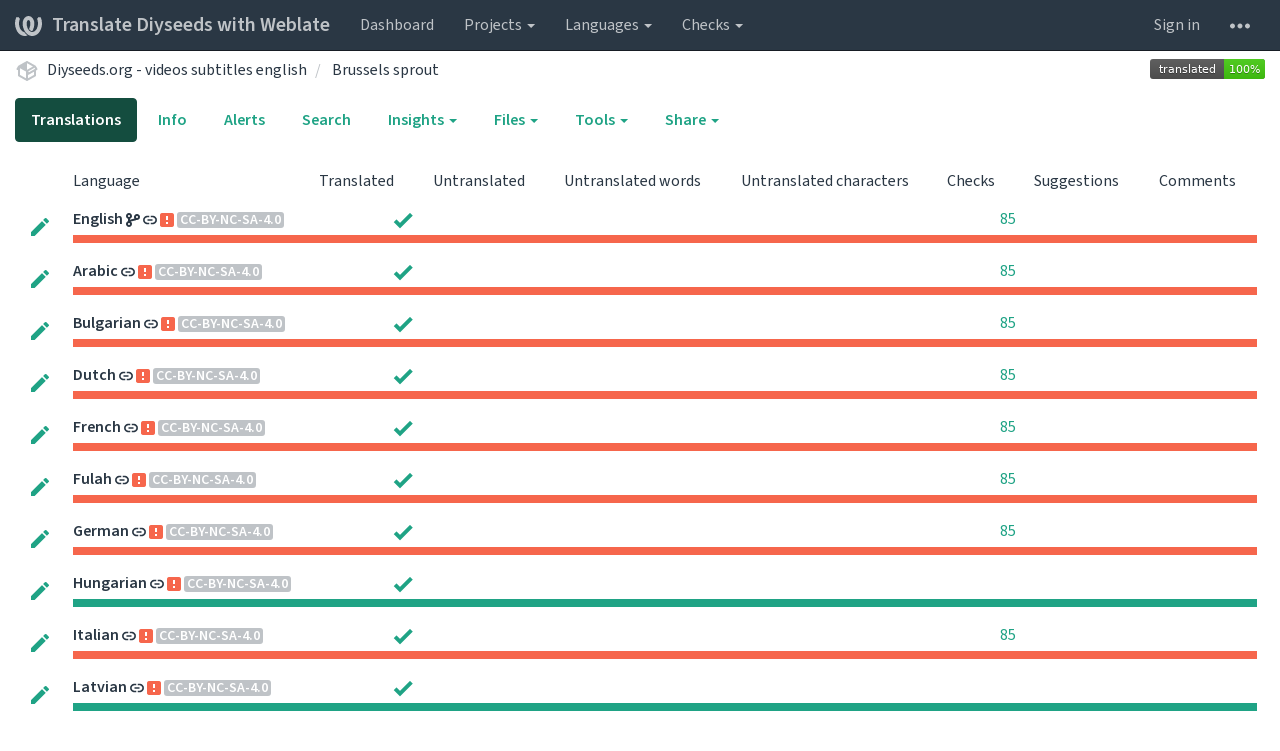

--- FILE ---
content_type: text/html; charset=utf-8
request_url: https://translate.diyseeds.org/projects/diyseeds-org-videos-subtitles-english/brussels-sprout/
body_size: 12817
content:






<!DOCTYPE html>

<html lang="en" dir="ltr">
 <head>
  <meta http-equiv="X-UA-Compatible" content="IE=edge" />
  <meta name="referrer" content="origin" />
  <meta name="author" content="Michal Čihař" />
  <meta name="copyright" content="Copyright &copy; 2003 - 2026 Michal Čihař" />
  

  <title>
  Diyseeds.org - videos subtitles english/Brussels sprout @ Translate Diyseeds with Weblate

</title>
  <meta name="description" content="Diyseeds.org - videos subtitles english is translated into 17 languages using Weblate. Join the translation or start translating your own project." />
  <meta name="twitter:card" content="summary_large_image" />

  
  <meta property="og:image" content="http://translate.diyseeds.org/widgets/diyseeds-org-videos-subtitles-english/-/open-graph.png" />
  <link rel="alternate" type="application/rss+xml" title="RSS feed" href="/exports/rss/diyseeds-org-videos-subtitles-english/brussels-sprout/" />
  
  




<link rel="stylesheet" href="/static/CACHE/css/output.f6c4d34e48d6.css" type="text/css">




  <script src="/js/i18n/" defer></script>
<script src="/static/CACHE/js/output.522bf80c1eb2.js" defer></script>




  <link rel="image_src" type="image/png" href="/static/weblate-128.png"/>
  <link rel="icon" type="image/png" sizes="32x32" href="/static/logo-32.png">
  <link rel="icon" type="image/png" sizes="16x16" href="/static/logo-16.png">
  <link rel="apple-touch-icon" sizes="180x180" href="/static/weblate-180.png"/>
  <link rel="mask-icon" href="/static/weblate-black.svg" color="#144d3f">
  <meta name="msapplication-TileColor" content="#144d3f">
  <meta name="msapplication-config" content="/browserconfig.xml">
  <link rel="manifest" href="/site.webmanifest">
  
  <meta name="theme-color" content="#144d3f">

  <meta name="robots" content="index, follow" />
  <meta name="viewport" content="width=device-width, initial-scale=1" />
  <meta property="og:site_name" content="Translate Diyseeds with Weblate" />
  <meta property="og:title" content="Diyseeds.org - videos subtitles english/Brussels sprout" />
  <meta property="og:description" content="Diyseeds.org - videos subtitles english is translated into 17 languages using Weblate. Join the translation or start translating your own project." />




 </head>

 <body >
 <div id="popup-alerts"></div>
 <header>
<nav class="navbar navbar-default navbar-static-top navbar-inverse" role="navigation">
  <div class="container-fluid">
    <!-- Brand and toggle get grouped for better mobile display -->
    <div class="navbar-header">
      <button type="button" class="navbar-toggle" data-toggle="collapse" data-target="#wl-navbar-main" id="navbar-toggle">
        <span class="sr-only">Toggle navigation</span>
        <span class="icon-bar"></span>
        <span class="icon-bar"></span>
        <span class="icon-bar"></span>
      </button>
      
<a class="navbar-brand" href="/"><svg width="27" height="20" version="1.1" viewBox="0 0 27 20" xmlns="http://www.w3.org/2000/svg"><path d="m13.505 4.028c-0.0017-4e-5 -0.0034-7.5e-5 -5e-3 -1.05e-4 -0.0017 3e-5 -0.0034 6.5e-5 -5e-3 1.05e-4 -0.11025-0.0015-0.22073 0.01793-0.32591 0.06238-0.59671 0.25261-0.9728 0.90036-1.2087 1.5476-0.20481 0.56175-0.29546 1.1651-0.29679 1.7605l-0.0016 0.07791c-0.0019 0.03033-0.0043 0.06055-0.0075 0.09067 0.02191 1.5184 0.30756 3.048 0.90819 4.445 0.67267 1.5645 1.7419 3.0037 3.2516 3.6616 1.1389 0.49637 2.4014 0.37928 3.4336-0.20534 1.2816-0.72588 2.2062-2.0094 2.8114-3.3878 1.2572-2.8648 1.2874-6.3574 0.03289-9.2972 1.2227-0.63339 1.22-1.8963 1.22-1.8963s1.1453 0.82078 2.4332 0.30544c1.715 4.0186 1.6736 8.75-0.13474 12.708-1.0572 2.3139-2.7738 4.3411-5.0202 5.384-1.9998 0.9286-4.3513 0.9518-6.3527 0.07963-1.7985-0.78402-3.2613-2.1966-4.3137-3.839-1.5242-2.3788-2.246-5.2748-2.2492-8.1286h0.01183c-9.01e-4 -0.03006-0.0013-0.06012-9.54e-4 -0.09024 0.02318-2.5663 1.0748-5.18 3.1841-6.5213 0.77462-0.49257 1.6798-0.77459 2.5936-0.78467 0.01046-8.1e-5 0.02122-1.32e-4 0.03183-1.51e-4 0.01379-1e-5 0.02811 4.4e-5 0.04191 1.51e-4 0.91371 0.01007 1.8189 0.2921 2.5936 0.78467 2.1093 1.3413 3.1609 3.9551 3.1841 6.5213 3.18e-4 0.03012-5.3e-5 0.06018-9.55e-4 0.09024h0.01183c-0.0031 2.7121-0.65515 5.4624-2.0282 7.7706-0.39383-2e-3 -0.78628-0.08215-1.1562-0.24339-0.83333-0.36312-1.5671-1.0489-2.1641-1.9768 0.17024-0.30266 0.32367-0.61606 0.46065-0.93466 0.60064-1.3969 0.88629-2.9266 0.90819-4.445-0.0032-0.03012-0.0057-0.06034-0.0075-0.09067l-0.0016-0.07792c-0.0013-0.59534-0.09198-1.1987-0.29679-1.7605-0.23595-0.64722-0.61204-1.295-1.2087-1.5476-0.10522-0.04446-0.21573-0.06389-0.32591-0.06255v1.8e-4zm-0.88468 15.396c-1.97 0.81042-4.258 0.76693-6.2107-0.13979-2.2465-1.043-3.963-3.0701-5.0202-5.384-1.8083-3.9579-1.8497-8.6893-0.13474-12.708 1.2879 0.51534 2.4332-0.30544 2.4332-0.30544s-0.0027 1.2629 1.22 1.8963c-1.2545 2.9398-1.2243 6.4325 0.03289 9.2972 0.60525 1.3784 1.5298 2.662 2.8114 3.3878 0.45742 0.25906 0.96005 0.42632 1.4771 0.48907 0.0019 3e-3 0.0038 6e-3 0.0057 9e-3 0.91308 1.425 2.0633 2.6126 3.3853 3.4577z"/></svg>Translate Diyseeds with Weblate</a>

    </div>

    <!-- Collect the nav links, forms, and other content for toggling -->
    <div class="collapse navbar-collapse" id="wl-navbar-main">
      <ul class="nav navbar-nav">
        <li><a href="/">Dashboard</a></li>
        <li class="dropdown">
          <a href="#" class="dropdown-toggle" data-toggle="dropdown" id="projects-menu">Projects <b class="caret"></b></a>
          <ul class="dropdown-menu">
            
            
            <li><a href="/projects/">Browse all projects</a></li>
          </ul>
        </li>
        
        <li class="dropdown">
          <a href="#" class="dropdown-toggle" data-toggle="dropdown" id="languages-menu">Languages <b class="caret"></b></a>
          <ul class="dropdown-menu">
          
          
            <li><a href="/languages/">Browse all languages</a></li>
          </ul>
        </li>
        <li class="dropdown">
          <a href="#" class="dropdown-toggle" data-toggle="dropdown" id="checks-menu">Checks <b class="caret"></b></a>
          <ul class="dropdown-menu">
            
            
            <li><a href="/checks/">Checks overview</a></li>
          </ul>
        </li>
        
      </ul>
      <ul class="nav navbar-nav navbar-right flip">

        
        

        
        
        
        <li><a class="button" id="login-button" href="/accounts/login/?next=/projects/diyseeds-org-videos-subtitles-english/brussels-sprout/">Sign in</a></li>
        

        
        

        
        

        
        <li class="dropdown">
          <a href="#" class="dropdown-toggle" data-toggle="dropdown" title="Help">
            <svg width="16" height="4" version="1.1" viewBox="0 0 16 4" xmlns="http://www.w3.org/2000/svg"><path d="m12 2c0-1.1046 0.89543-2 2-2s2 0.89543 2 2-0.89543 2-2 2-2-0.89543-2-2zm-6 0c0-1.1046 0.89543-2 2-2s2 0.89543 2 2-0.89543 2-2 2-2-0.89543-2-2zm-6 0c0-1.1046 0.89543-2 2-2s2 0.89543 2 2-0.89543 2-2 2-2-0.89543-2-2z"/></svg>
            <span class="visible-xs-inline">Help</span>
          </a>
          <ul class="dropdown-menu">
            
              <li><a href="https://weblate.org/support/">Get support</a></li>
            
            
            <li><a href="/contact/">Contact</a></li>
            <li><a href="/about/">About Weblate</a></li>
            <li role="separator" class="divider"></li>
            <li><a href="https://docs.weblate.org/en/weblate-4.8/index.html">Documentation</a></li>
            <li><a href="https://weblate.org/contribute/">Contribute to Weblate</a></li>
            <li><a href="https://weblate.org/donate/">Donate to Weblate</a></li>
          </ul>
        </li>
      </ul>
    </div>
  </div>
</nav>

<h1>
<ol class="breadcrumb">
<li class="bread-icon">
<svg width="24" height="24" version="1.1" viewBox="0 0 24 24" xmlns="http://www.w3.org/2000/svg"><path d="m2 10.96c-0.5-0.28-0.65-0.89-0.37-1.37l1.5-2.59c0.11-0.2 0.28-0.34 0.47-0.42l7.83-4.4c0.16-0.12 0.36-0.18 0.57-0.18s0.41 0.06 0.57 0.18l7.9 4.44c0.19 0.1 0.35 0.26 0.44 0.46l1.45 2.52c0.28 0.48 0.11 1.09-0.36 1.36l-1 0.58v4.96c0 0.38-0.21 0.71-0.53 0.88l-7.9 4.44c-0.16 0.12-0.36 0.18-0.57 0.18s-0.41-0.06-0.57-0.18l-7.9-4.44c-0.32-0.17-0.53-0.5-0.53-0.88v-5.54c-0.3 0.17-0.68 0.18-1 0m10-6.81v6.7l5.96-3.35-5.96-3.35m-7 11.76 6 3.38v-6.71l-6-3.37v6.7m14 0v-3.22l-5 2.9c-0.33 0.18-0.7 0.17-1 0.01v3.69l6-3.38m-5.15-2.55 6.28-3.63-0.58-1.01-6.28 3.63 0.58 1.01z"/></svg>
</li>

<li><a href="/projects/diyseeds-org-videos-subtitles-english/">Diyseeds.org - videos subtitles english</a></li>
<li>
  <a href="/projects/diyseeds-org-videos-subtitles-english/brussels-sprout/">
    



    Brussels sprout
  </a>
</li>


<a class="pull-right flip" href="http://translate.diyseeds.org/widgets/diyseeds-org-videos-subtitles-english/?component=brussels-sprout">
<img src="/widgets/diyseeds-org-videos-subtitles-english/-/brussels-sprout/svg-badge.svg" />
</a>

</ol>
<div class="clearfix"></div>
</h1>

</header>

<div class="main-content ">








































<ul class="nav nav-pills">
  <li class="active"><a href="#translations" data-toggle="tab">Translations</a></li>
  <li><a href="#information" data-toggle="tab">Info</a></li>
  
  <li><a href="#alerts" data-toggle="tab">Alerts</a></li>
  
  <li><a href="#search" data-toggle="tab">Search</a></li>
  <li class="dropdown">
    <a class="dropdown-toggle" data-toggle="dropdown" href="#">
      Insights <span class="caret"></span>
    </a>
    <ul class="dropdown-menu">
      <li><a href="#history" data-toggle="tab">History</a></li>
      <li><a href="/exports/stats/diyseeds-org-videos-subtitles-english/brussels-sprout/?format=csv">Download statistics (CSV)</a></li>
      <li><a href="/exports/stats/diyseeds-org-videos-subtitles-english/brussels-sprout/?format=json">Download statistics (JSON)</a></li>
      
    </ul>
  </li>
  <li class="dropdown">
    <a class="dropdown-toggle" data-toggle="dropdown" href="#">
      Files <span class="caret"></span>
    </a>
    <ul class="dropdown-menu">
      <li><a href="/download/diyseeds-org-videos-subtitles-english/brussels-sprout/?format=zip" title="Download for offline translation.">Download translation files as ZIP file</a></li>
    </ul>
  </li>
  <li class="dropdown">
    <a class="dropdown-toggle" data-toggle="dropdown" href="#">
      Tools <span class="caret"></span>
    </a>
    <ul class="dropdown-menu">
      
      
      <li><a href="/data/diyseeds-org-videos-subtitles-english/">Data exports</a></li>
      <li><a href="/checks/?project=diyseeds-org-videos-subtitles-english&amp;component=brussels-sprout">Failing checks</a></li>
      <li><a href="/matrix/diyseeds-org-videos-subtitles-english/brussels-sprout/">Matrix view</a></li>
      
    </ul>
  </li>
  

  <li class="dropdown">
    <a class="dropdown-toggle" data-toggle="dropdown" href="#">
      Share <span class="caret"></span>
    </a>
    <ul class="dropdown-menu">

      <li><a href="https://www.facebook.com/sharer.php?u=http://translate.diyseeds.org/engage/diyseeds-org-videos-subtitles-english/">Share on Facebook</a></li>
      <li><a href="https://twitter.com/share?text=Translate Diyseeds.org - videos subtitles english/Brussels sprout using %23Weblate at http://translate.diyseeds.org/engage/diyseeds-org-videos-subtitles-english/!">Tweet this translation!</a></li>
      <li><a href="/engage/diyseeds-org-videos-subtitles-english/">Engage page</a></li>
      <li><a href="http://translate.diyseeds.org/widgets/diyseeds-org-videos-subtitles-english/?component=brussels-sprout">Status widgets</a></li>

    </ul>
  </li>

</ul>


<div class="tab-content">
<div class="tab-pane active" id="translations">










  
    <table class="sort table progress-table autocolspan table-listing">
  
  
    <thead>
      <tr>
        <th class="sort-skip"></th>
        <th title="Sort this column" class="sort-cell">
          
          Language
          <span class="sort-icon " />
          
        </th>
        <th title="Sort this column" class="number sort-cell">
          
          Translated
          <span class="sort-icon " />
          
        </th>
        <th title="Sort this column" class="number zero-width-640 sort-cell">
          
          Untranslated
          <span class="sort-icon " />
          
        </th>
        <th title="Sort this column" class="number zero-width-720 sort-cell">
          
          Untranslated words
          <span class="sort-icon " />
          
        </th>
        <th title="Sort this column" class="number zero-width-1200 sort-cell">
          
          Untranslated characters
          <span class="sort-icon " />
          
        </th>
        <th title="Sort this column" class="number zero-width-768 sort-cell">
          
          Checks
          <span class="sort-icon " />
          
        </th>
        <th title="Sort this column" class="number zero-width-900 sort-cell">
          
          Suggestions
          <span class="sort-icon " />
          
        </th>
        <th title="Sort this column" class="number zero-width-1000 sort-cell">
          
          Comments
          <span class="sort-icon " />
          
        </th>
      </tr>
    </thead>
  


<tbody>




<tr id="0187629739c9456eb58cb0fc9fab6cd9-1877">
<td class="actions" rowspan="2">

    
        <a href="/translate/diyseeds-org-videos-subtitles-english/brussels-sprout/en/" class="btn btn-link green" title="Translate" alt="Translate"><svg width="18" height="18" version="1.1" viewBox="0 0 18 18" xmlns="http://www.w3.org/2000/svg"><path d="m-0.00125 14.251v3.75h3.75l11.06-11.06-3.75-3.75zm17.71-10.21c0.39-0.39 0.39-1.02 0-1.41l-2.34-2.34c-0.39-0.39-1.02-0.39-1.41 0l-1.83 1.83 3.75 3.75z"/></svg></a>
    

</td>
<th class="object-link">

  





    <a href="/projects/diyseeds-org-videos-subtitles-english/brussels-sprout/en/">English</a>





<img src="/static/state/source.svg" title="This translation is used for source strings." alt="This translation is used for source strings." class="state-icon" />

<img src="/static/state/link.svg" title="This component is linked to the Diyseeds.org - videos subtitles english/ABC classification repository." alt="This component is linked to the Diyseeds.org - videos subtitles english/ABC classification repository." class="state-icon" />

<a href="/projects/diyseeds-org-videos-subtitles-english/brussels-sprout/#alerts"><img src="/static/state/alert.svg" title="Fix this component to clear its alerts." alt="Fix this component to clear its alerts." class="state-icon" /></a>



<span title="Creative Commons Attribution Non Commercial Share Alike 4.0 International" class="license badge">CC-BY-NC-SA-4.0</span>


</th>

  



<td class="number " data-value="100.000000" title="85 of 85">
    
        <span class="green" title="Completed translation with 85 strings"><svg width="24" height="24" version="1.1" viewBox="0 0 24 24" xmlns="http://www.w3.org/2000/svg"><path d="M9,20.42L2.79,14.21L5.62,11.38L9,14.77L18.88,4.88L21.71,7.71L9,20.42Z"/></svg></span>
    
</td>






<td class="number zero-width-640" data-value="0">
    
      <span class="sr-only">0</span>
    
</td>




<td class="number zero-width-720" data-value="0">
    
      <span class="sr-only">0</span>
    
</td>




<td class="number zero-width-1200" data-value="0">
    
      <span class="sr-only">0</span>
    
</td>




<td class="number zero-width-768" data-value="85">
    
        <a href="/translate/diyseeds-org-videos-subtitles-english/brussels-sprout/en/?q=has:check">
            85
        </a>
    
</td>




<td class="number zero-width-900" data-value="0">
    
      <span class="sr-only">0</span>
    
</td>




<td class="number zero-width-1000" data-value="0">
    
      <span class="sr-only">0</span>
    
</td>


</tr>
<tr data-parent="0187629739c9456eb58cb0fc9fab6cd9-1877">
<td colspan="7" class="progress-row autocolspan">

<div class="progress">
  
  <div class="progress-bar progress-bar-info" role="progressbar" aria-valuenow="0.0" aria-valuemin="0" aria-valuemax="100" style="width: 0.0%;" title="Approved"></div>
  
  
  <div class="progress-bar progress-bar-success" role="progressbar" aria-valuenow="0.0" aria-valuemin="0" aria-valuemax="100" style="width: 0.0%;" title="Translated without any problems"></div>
  
  
  <div class="progress-bar progress-bar-danger" role="progressbar" aria-valuenow="100.0" aria-valuemin="0" aria-valuemax="100" style="width: 100.0%;" title="Needs attention"></div>
  
</div>
</td>
</tr>




<tr id="0187629739c9456eb58cb0fc9fab6cd9-1949">
<td class="actions" rowspan="2">

    
        <a href="/translate/diyseeds-org-videos-subtitles-english/brussels-sprout/ar/" class="btn btn-link green" title="Translate" alt="Translate"><svg width="18" height="18" version="1.1" viewBox="0 0 18 18" xmlns="http://www.w3.org/2000/svg"><path d="m-0.00125 14.251v3.75h3.75l11.06-11.06-3.75-3.75zm17.71-10.21c0.39-0.39 0.39-1.02 0-1.41l-2.34-2.34c-0.39-0.39-1.02-0.39-1.41 0l-1.83 1.83 3.75 3.75z"/></svg></a>
    

</td>
<th class="object-link">

  





    <a href="/projects/diyseeds-org-videos-subtitles-english/brussels-sprout/ar/">Arabic</a>





<img src="/static/state/link.svg" title="This component is linked to the Diyseeds.org - videos subtitles english/ABC classification repository." alt="This component is linked to the Diyseeds.org - videos subtitles english/ABC classification repository." class="state-icon" />

<a href="/projects/diyseeds-org-videos-subtitles-english/brussels-sprout/#alerts"><img src="/static/state/alert.svg" title="Fix this component to clear its alerts." alt="Fix this component to clear its alerts." class="state-icon" /></a>



<span title="Creative Commons Attribution Non Commercial Share Alike 4.0 International" class="license badge">CC-BY-NC-SA-4.0</span>


</th>

  



<td class="number " data-value="100.000000" title="85 of 85">
    
        <span class="green" title="Completed translation with 85 strings"><svg width="24" height="24" version="1.1" viewBox="0 0 24 24" xmlns="http://www.w3.org/2000/svg"><path d="M9,20.42L2.79,14.21L5.62,11.38L9,14.77L18.88,4.88L21.71,7.71L9,20.42Z"/></svg></span>
    
</td>






<td class="number zero-width-640" data-value="0">
    
      <span class="sr-only">0</span>
    
</td>




<td class="number zero-width-720" data-value="0">
    
      <span class="sr-only">0</span>
    
</td>




<td class="number zero-width-1200" data-value="0">
    
      <span class="sr-only">0</span>
    
</td>




<td class="number zero-width-768" data-value="85">
    
        <a href="/translate/diyseeds-org-videos-subtitles-english/brussels-sprout/ar/?q=has:check">
            85
        </a>
    
</td>




<td class="number zero-width-900" data-value="0">
    
      <span class="sr-only">0</span>
    
</td>




<td class="number zero-width-1000" data-value="0">
    
      <span class="sr-only">0</span>
    
</td>


</tr>
<tr data-parent="0187629739c9456eb58cb0fc9fab6cd9-1949">
<td colspan="7" class="progress-row autocolspan">

<div class="progress">
  
  <div class="progress-bar progress-bar-info" role="progressbar" aria-valuenow="0.0" aria-valuemin="0" aria-valuemax="100" style="width: 0.0%;" title="Approved"></div>
  
  
  <div class="progress-bar progress-bar-success" role="progressbar" aria-valuenow="0.0" aria-valuemin="0" aria-valuemax="100" style="width: 0.0%;" title="Translated without any problems"></div>
  
  
  <div class="progress-bar progress-bar-danger" role="progressbar" aria-valuenow="100.0" aria-valuemin="0" aria-valuemax="100" style="width: 100.0%;" title="Needs attention"></div>
  
</div>
</td>
</tr>




<tr id="0187629739c9456eb58cb0fc9fab6cd9-2627">
<td class="actions" rowspan="2">

    
        <a href="/translate/diyseeds-org-videos-subtitles-english/brussels-sprout/bg/" class="btn btn-link green" title="Translate" alt="Translate"><svg width="18" height="18" version="1.1" viewBox="0 0 18 18" xmlns="http://www.w3.org/2000/svg"><path d="m-0.00125 14.251v3.75h3.75l11.06-11.06-3.75-3.75zm17.71-10.21c0.39-0.39 0.39-1.02 0-1.41l-2.34-2.34c-0.39-0.39-1.02-0.39-1.41 0l-1.83 1.83 3.75 3.75z"/></svg></a>
    

</td>
<th class="object-link">

  





    <a href="/projects/diyseeds-org-videos-subtitles-english/brussels-sprout/bg/">Bulgarian</a>





<img src="/static/state/link.svg" title="This component is linked to the Diyseeds.org - videos subtitles english/ABC classification repository." alt="This component is linked to the Diyseeds.org - videos subtitles english/ABC classification repository." class="state-icon" />

<a href="/projects/diyseeds-org-videos-subtitles-english/brussels-sprout/#alerts"><img src="/static/state/alert.svg" title="Fix this component to clear its alerts." alt="Fix this component to clear its alerts." class="state-icon" /></a>



<span title="Creative Commons Attribution Non Commercial Share Alike 4.0 International" class="license badge">CC-BY-NC-SA-4.0</span>


</th>

  



<td class="number " data-value="100.000000" title="85 of 85">
    
        <span class="green" title="Completed translation with 85 strings"><svg width="24" height="24" version="1.1" viewBox="0 0 24 24" xmlns="http://www.w3.org/2000/svg"><path d="M9,20.42L2.79,14.21L5.62,11.38L9,14.77L18.88,4.88L21.71,7.71L9,20.42Z"/></svg></span>
    
</td>






<td class="number zero-width-640" data-value="0">
    
      <span class="sr-only">0</span>
    
</td>




<td class="number zero-width-720" data-value="0">
    
      <span class="sr-only">0</span>
    
</td>




<td class="number zero-width-1200" data-value="0">
    
      <span class="sr-only">0</span>
    
</td>




<td class="number zero-width-768" data-value="85">
    
        <a href="/translate/diyseeds-org-videos-subtitles-english/brussels-sprout/bg/?q=has:check">
            85
        </a>
    
</td>




<td class="number zero-width-900" data-value="0">
    
      <span class="sr-only">0</span>
    
</td>




<td class="number zero-width-1000" data-value="0">
    
      <span class="sr-only">0</span>
    
</td>


</tr>
<tr data-parent="0187629739c9456eb58cb0fc9fab6cd9-2627">
<td colspan="7" class="progress-row autocolspan">

<div class="progress">
  
  <div class="progress-bar progress-bar-info" role="progressbar" aria-valuenow="0.0" aria-valuemin="0" aria-valuemax="100" style="width: 0.0%;" title="Approved"></div>
  
  
  <div class="progress-bar progress-bar-success" role="progressbar" aria-valuenow="0.0" aria-valuemin="0" aria-valuemax="100" style="width: 0.0%;" title="Translated without any problems"></div>
  
  
  <div class="progress-bar progress-bar-danger" role="progressbar" aria-valuenow="100.0" aria-valuemin="0" aria-valuemax="100" style="width: 100.0%;" title="Needs attention"></div>
  
</div>
</td>
</tr>




<tr id="0187629739c9456eb58cb0fc9fab6cd9-2123">
<td class="actions" rowspan="2">

    
        <a href="/translate/diyseeds-org-videos-subtitles-english/brussels-sprout/nl/" class="btn btn-link green" title="Translate" alt="Translate"><svg width="18" height="18" version="1.1" viewBox="0 0 18 18" xmlns="http://www.w3.org/2000/svg"><path d="m-0.00125 14.251v3.75h3.75l11.06-11.06-3.75-3.75zm17.71-10.21c0.39-0.39 0.39-1.02 0-1.41l-2.34-2.34c-0.39-0.39-1.02-0.39-1.41 0l-1.83 1.83 3.75 3.75z"/></svg></a>
    

</td>
<th class="object-link">

  





    <a href="/projects/diyseeds-org-videos-subtitles-english/brussels-sprout/nl/">Dutch</a>





<img src="/static/state/link.svg" title="This component is linked to the Diyseeds.org - videos subtitles english/ABC classification repository." alt="This component is linked to the Diyseeds.org - videos subtitles english/ABC classification repository." class="state-icon" />

<a href="/projects/diyseeds-org-videos-subtitles-english/brussels-sprout/#alerts"><img src="/static/state/alert.svg" title="Fix this component to clear its alerts." alt="Fix this component to clear its alerts." class="state-icon" /></a>



<span title="Creative Commons Attribution Non Commercial Share Alike 4.0 International" class="license badge">CC-BY-NC-SA-4.0</span>


</th>

  



<td class="number " data-value="100.000000" title="85 of 85">
    
        <span class="green" title="Completed translation with 85 strings"><svg width="24" height="24" version="1.1" viewBox="0 0 24 24" xmlns="http://www.w3.org/2000/svg"><path d="M9,20.42L2.79,14.21L5.62,11.38L9,14.77L18.88,4.88L21.71,7.71L9,20.42Z"/></svg></span>
    
</td>






<td class="number zero-width-640" data-value="0">
    
      <span class="sr-only">0</span>
    
</td>




<td class="number zero-width-720" data-value="0">
    
      <span class="sr-only">0</span>
    
</td>




<td class="number zero-width-1200" data-value="0">
    
      <span class="sr-only">0</span>
    
</td>




<td class="number zero-width-768" data-value="85">
    
        <a href="/translate/diyseeds-org-videos-subtitles-english/brussels-sprout/nl/?q=has:check">
            85
        </a>
    
</td>




<td class="number zero-width-900" data-value="0">
    
      <span class="sr-only">0</span>
    
</td>




<td class="number zero-width-1000" data-value="0">
    
      <span class="sr-only">0</span>
    
</td>


</tr>
<tr data-parent="0187629739c9456eb58cb0fc9fab6cd9-2123">
<td colspan="7" class="progress-row autocolspan">

<div class="progress">
  
  <div class="progress-bar progress-bar-info" role="progressbar" aria-valuenow="0.0" aria-valuemin="0" aria-valuemax="100" style="width: 0.0%;" title="Approved"></div>
  
  
  <div class="progress-bar progress-bar-success" role="progressbar" aria-valuenow="0.0" aria-valuemin="0" aria-valuemax="100" style="width: 0.0%;" title="Translated without any problems"></div>
  
  
  <div class="progress-bar progress-bar-danger" role="progressbar" aria-valuenow="100.0" aria-valuemin="0" aria-valuemax="100" style="width: 100.0%;" title="Needs attention"></div>
  
</div>
</td>
</tr>




<tr id="0187629739c9456eb58cb0fc9fab6cd9-1909">
<td class="actions" rowspan="2">

    
        <a href="/translate/diyseeds-org-videos-subtitles-english/brussels-sprout/fr/" class="btn btn-link green" title="Translate" alt="Translate"><svg width="18" height="18" version="1.1" viewBox="0 0 18 18" xmlns="http://www.w3.org/2000/svg"><path d="m-0.00125 14.251v3.75h3.75l11.06-11.06-3.75-3.75zm17.71-10.21c0.39-0.39 0.39-1.02 0-1.41l-2.34-2.34c-0.39-0.39-1.02-0.39-1.41 0l-1.83 1.83 3.75 3.75z"/></svg></a>
    

</td>
<th class="object-link">

  





    <a href="/projects/diyseeds-org-videos-subtitles-english/brussels-sprout/fr/">French</a>





<img src="/static/state/link.svg" title="This component is linked to the Diyseeds.org - videos subtitles english/ABC classification repository." alt="This component is linked to the Diyseeds.org - videos subtitles english/ABC classification repository." class="state-icon" />

<a href="/projects/diyseeds-org-videos-subtitles-english/brussels-sprout/#alerts"><img src="/static/state/alert.svg" title="Fix this component to clear its alerts." alt="Fix this component to clear its alerts." class="state-icon" /></a>



<span title="Creative Commons Attribution Non Commercial Share Alike 4.0 International" class="license badge">CC-BY-NC-SA-4.0</span>


</th>

  



<td class="number " data-value="100.000000" title="85 of 85">
    
        <span class="green" title="Completed translation with 85 strings"><svg width="24" height="24" version="1.1" viewBox="0 0 24 24" xmlns="http://www.w3.org/2000/svg"><path d="M9,20.42L2.79,14.21L5.62,11.38L9,14.77L18.88,4.88L21.71,7.71L9,20.42Z"/></svg></span>
    
</td>






<td class="number zero-width-640" data-value="0">
    
      <span class="sr-only">0</span>
    
</td>




<td class="number zero-width-720" data-value="0">
    
      <span class="sr-only">0</span>
    
</td>




<td class="number zero-width-1200" data-value="0">
    
      <span class="sr-only">0</span>
    
</td>




<td class="number zero-width-768" data-value="85">
    
        <a href="/translate/diyseeds-org-videos-subtitles-english/brussels-sprout/fr/?q=has:check">
            85
        </a>
    
</td>




<td class="number zero-width-900" data-value="0">
    
      <span class="sr-only">0</span>
    
</td>




<td class="number zero-width-1000" data-value="0">
    
      <span class="sr-only">0</span>
    
</td>


</tr>
<tr data-parent="0187629739c9456eb58cb0fc9fab6cd9-1909">
<td colspan="7" class="progress-row autocolspan">

<div class="progress">
  
  <div class="progress-bar progress-bar-info" role="progressbar" aria-valuenow="0.0" aria-valuemin="0" aria-valuemax="100" style="width: 0.0%;" title="Approved"></div>
  
  
  <div class="progress-bar progress-bar-success" role="progressbar" aria-valuenow="0.0" aria-valuemin="0" aria-valuemax="100" style="width: 0.0%;" title="Translated without any problems"></div>
  
  
  <div class="progress-bar progress-bar-danger" role="progressbar" aria-valuenow="100.0" aria-valuemin="0" aria-valuemax="100" style="width: 100.0%;" title="Needs attention"></div>
  
</div>
</td>
</tr>




<tr id="0187629739c9456eb58cb0fc9fab6cd9-2587">
<td class="actions" rowspan="2">

    
        <a href="/translate/diyseeds-org-videos-subtitles-english/brussels-sprout/ff/" class="btn btn-link green" title="Translate" alt="Translate"><svg width="18" height="18" version="1.1" viewBox="0 0 18 18" xmlns="http://www.w3.org/2000/svg"><path d="m-0.00125 14.251v3.75h3.75l11.06-11.06-3.75-3.75zm17.71-10.21c0.39-0.39 0.39-1.02 0-1.41l-2.34-2.34c-0.39-0.39-1.02-0.39-1.41 0l-1.83 1.83 3.75 3.75z"/></svg></a>
    

</td>
<th class="object-link">

  





    <a href="/projects/diyseeds-org-videos-subtitles-english/brussels-sprout/ff/">Fulah</a>





<img src="/static/state/link.svg" title="This component is linked to the Diyseeds.org - videos subtitles english/ABC classification repository." alt="This component is linked to the Diyseeds.org - videos subtitles english/ABC classification repository." class="state-icon" />

<a href="/projects/diyseeds-org-videos-subtitles-english/brussels-sprout/#alerts"><img src="/static/state/alert.svg" title="Fix this component to clear its alerts." alt="Fix this component to clear its alerts." class="state-icon" /></a>



<span title="Creative Commons Attribution Non Commercial Share Alike 4.0 International" class="license badge">CC-BY-NC-SA-4.0</span>


</th>

  



<td class="number " data-value="100.000000" title="85 of 85">
    
        <span class="green" title="Completed translation with 85 strings"><svg width="24" height="24" version="1.1" viewBox="0 0 24 24" xmlns="http://www.w3.org/2000/svg"><path d="M9,20.42L2.79,14.21L5.62,11.38L9,14.77L18.88,4.88L21.71,7.71L9,20.42Z"/></svg></span>
    
</td>






<td class="number zero-width-640" data-value="0">
    
      <span class="sr-only">0</span>
    
</td>




<td class="number zero-width-720" data-value="0">
    
      <span class="sr-only">0</span>
    
</td>




<td class="number zero-width-1200" data-value="0">
    
      <span class="sr-only">0</span>
    
</td>




<td class="number zero-width-768" data-value="85">
    
        <a href="/translate/diyseeds-org-videos-subtitles-english/brussels-sprout/ff/?q=has:check">
            85
        </a>
    
</td>




<td class="number zero-width-900" data-value="0">
    
      <span class="sr-only">0</span>
    
</td>




<td class="number zero-width-1000" data-value="0">
    
      <span class="sr-only">0</span>
    
</td>


</tr>
<tr data-parent="0187629739c9456eb58cb0fc9fab6cd9-2587">
<td colspan="7" class="progress-row autocolspan">

<div class="progress">
  
  <div class="progress-bar progress-bar-info" role="progressbar" aria-valuenow="0.0" aria-valuemin="0" aria-valuemax="100" style="width: 0.0%;" title="Approved"></div>
  
  
  <div class="progress-bar progress-bar-success" role="progressbar" aria-valuenow="0.0" aria-valuemin="0" aria-valuemax="100" style="width: 0.0%;" title="Translated without any problems"></div>
  
  
  <div class="progress-bar progress-bar-danger" role="progressbar" aria-valuenow="100.0" aria-valuemin="0" aria-valuemax="100" style="width: 100.0%;" title="Needs attention"></div>
  
</div>
</td>
</tr>




<tr id="0187629739c9456eb58cb0fc9fab6cd9-1950">
<td class="actions" rowspan="2">

    
        <a href="/translate/diyseeds-org-videos-subtitles-english/brussels-sprout/de/" class="btn btn-link green" title="Translate" alt="Translate"><svg width="18" height="18" version="1.1" viewBox="0 0 18 18" xmlns="http://www.w3.org/2000/svg"><path d="m-0.00125 14.251v3.75h3.75l11.06-11.06-3.75-3.75zm17.71-10.21c0.39-0.39 0.39-1.02 0-1.41l-2.34-2.34c-0.39-0.39-1.02-0.39-1.41 0l-1.83 1.83 3.75 3.75z"/></svg></a>
    

</td>
<th class="object-link">

  





    <a href="/projects/diyseeds-org-videos-subtitles-english/brussels-sprout/de/">German</a>





<img src="/static/state/link.svg" title="This component is linked to the Diyseeds.org - videos subtitles english/ABC classification repository." alt="This component is linked to the Diyseeds.org - videos subtitles english/ABC classification repository." class="state-icon" />

<a href="/projects/diyseeds-org-videos-subtitles-english/brussels-sprout/#alerts"><img src="/static/state/alert.svg" title="Fix this component to clear its alerts." alt="Fix this component to clear its alerts." class="state-icon" /></a>



<span title="Creative Commons Attribution Non Commercial Share Alike 4.0 International" class="license badge">CC-BY-NC-SA-4.0</span>


</th>

  



<td class="number " data-value="100.000000" title="85 of 85">
    
        <span class="green" title="Completed translation with 85 strings"><svg width="24" height="24" version="1.1" viewBox="0 0 24 24" xmlns="http://www.w3.org/2000/svg"><path d="M9,20.42L2.79,14.21L5.62,11.38L9,14.77L18.88,4.88L21.71,7.71L9,20.42Z"/></svg></span>
    
</td>






<td class="number zero-width-640" data-value="0">
    
      <span class="sr-only">0</span>
    
</td>




<td class="number zero-width-720" data-value="0">
    
      <span class="sr-only">0</span>
    
</td>




<td class="number zero-width-1200" data-value="0">
    
      <span class="sr-only">0</span>
    
</td>




<td class="number zero-width-768" data-value="85">
    
        <a href="/translate/diyseeds-org-videos-subtitles-english/brussels-sprout/de/?q=has:check">
            85
        </a>
    
</td>




<td class="number zero-width-900" data-value="0">
    
      <span class="sr-only">0</span>
    
</td>




<td class="number zero-width-1000" data-value="0">
    
      <span class="sr-only">0</span>
    
</td>


</tr>
<tr data-parent="0187629739c9456eb58cb0fc9fab6cd9-1950">
<td colspan="7" class="progress-row autocolspan">

<div class="progress">
  
  <div class="progress-bar progress-bar-info" role="progressbar" aria-valuenow="0.0" aria-valuemin="0" aria-valuemax="100" style="width: 0.0%;" title="Approved"></div>
  
  
  <div class="progress-bar progress-bar-success" role="progressbar" aria-valuenow="0.0" aria-valuemin="0" aria-valuemax="100" style="width: 0.0%;" title="Translated without any problems"></div>
  
  
  <div class="progress-bar progress-bar-danger" role="progressbar" aria-valuenow="100.0" aria-valuemin="0" aria-valuemax="100" style="width: 100.0%;" title="Needs attention"></div>
  
</div>
</td>
</tr>




<tr id="0187629739c9456eb58cb0fc9fab6cd9-2006">
<td class="actions" rowspan="2">

    
        <a href="/translate/diyseeds-org-videos-subtitles-english/brussels-sprout/hu/" class="btn btn-link green" title="Translate" alt="Translate"><svg width="18" height="18" version="1.1" viewBox="0 0 18 18" xmlns="http://www.w3.org/2000/svg"><path d="m-0.00125 14.251v3.75h3.75l11.06-11.06-3.75-3.75zm17.71-10.21c0.39-0.39 0.39-1.02 0-1.41l-2.34-2.34c-0.39-0.39-1.02-0.39-1.41 0l-1.83 1.83 3.75 3.75z"/></svg></a>
    

</td>
<th class="object-link">

  





    <a href="/projects/diyseeds-org-videos-subtitles-english/brussels-sprout/hu/">Hungarian</a>





<img src="/static/state/link.svg" title="This component is linked to the Diyseeds.org - videos subtitles english/ABC classification repository." alt="This component is linked to the Diyseeds.org - videos subtitles english/ABC classification repository." class="state-icon" />

<a href="/projects/diyseeds-org-videos-subtitles-english/brussels-sprout/#alerts"><img src="/static/state/alert.svg" title="Fix this component to clear its alerts." alt="Fix this component to clear its alerts." class="state-icon" /></a>



<span title="Creative Commons Attribution Non Commercial Share Alike 4.0 International" class="license badge">CC-BY-NC-SA-4.0</span>


</th>

  



<td class="number " data-value="100.000000" title="85 of 85">
    
        <span class="green" title="Completed translation with 85 strings"><svg width="24" height="24" version="1.1" viewBox="0 0 24 24" xmlns="http://www.w3.org/2000/svg"><path d="M9,20.42L2.79,14.21L5.62,11.38L9,14.77L18.88,4.88L21.71,7.71L9,20.42Z"/></svg></span>
    
</td>






<td class="number zero-width-640" data-value="0">
    
      <span class="sr-only">0</span>
    
</td>




<td class="number zero-width-720" data-value="0">
    
      <span class="sr-only">0</span>
    
</td>




<td class="number zero-width-1200" data-value="0">
    
      <span class="sr-only">0</span>
    
</td>




<td class="number zero-width-768" data-value="0">
    
      <span class="sr-only">0</span>
    
</td>




<td class="number zero-width-900" data-value="0">
    
      <span class="sr-only">0</span>
    
</td>




<td class="number zero-width-1000" data-value="0">
    
      <span class="sr-only">0</span>
    
</td>


</tr>
<tr data-parent="0187629739c9456eb58cb0fc9fab6cd9-2006">
<td colspan="7" class="progress-row autocolspan">

<div class="progress">
  
  <div class="progress-bar progress-bar-info" role="progressbar" aria-valuenow="0.0" aria-valuemin="0" aria-valuemax="100" style="width: 0.0%;" title="Approved"></div>
  
  
  <div class="progress-bar progress-bar-success" role="progressbar" aria-valuenow="100.0" aria-valuemin="0" aria-valuemax="100" style="width: 100.0%;" title="Translated without any problems"></div>
  
  
  <div class="progress-bar progress-bar-danger" role="progressbar" aria-valuenow="0.0" aria-valuemin="0" aria-valuemax="100" style="width: 0.0%;" title="Needs attention"></div>
  
</div>
</td>
</tr>




<tr id="0187629739c9456eb58cb0fc9fab6cd9-2084">
<td class="actions" rowspan="2">

    
        <a href="/translate/diyseeds-org-videos-subtitles-english/brussels-sprout/it/" class="btn btn-link green" title="Translate" alt="Translate"><svg width="18" height="18" version="1.1" viewBox="0 0 18 18" xmlns="http://www.w3.org/2000/svg"><path d="m-0.00125 14.251v3.75h3.75l11.06-11.06-3.75-3.75zm17.71-10.21c0.39-0.39 0.39-1.02 0-1.41l-2.34-2.34c-0.39-0.39-1.02-0.39-1.41 0l-1.83 1.83 3.75 3.75z"/></svg></a>
    

</td>
<th class="object-link">

  





    <a href="/projects/diyseeds-org-videos-subtitles-english/brussels-sprout/it/">Italian</a>





<img src="/static/state/link.svg" title="This component is linked to the Diyseeds.org - videos subtitles english/ABC classification repository." alt="This component is linked to the Diyseeds.org - videos subtitles english/ABC classification repository." class="state-icon" />

<a href="/projects/diyseeds-org-videos-subtitles-english/brussels-sprout/#alerts"><img src="/static/state/alert.svg" title="Fix this component to clear its alerts." alt="Fix this component to clear its alerts." class="state-icon" /></a>



<span title="Creative Commons Attribution Non Commercial Share Alike 4.0 International" class="license badge">CC-BY-NC-SA-4.0</span>


</th>

  



<td class="number " data-value="100.000000" title="85 of 85">
    
        <span class="green" title="Completed translation with 85 strings"><svg width="24" height="24" version="1.1" viewBox="0 0 24 24" xmlns="http://www.w3.org/2000/svg"><path d="M9,20.42L2.79,14.21L5.62,11.38L9,14.77L18.88,4.88L21.71,7.71L9,20.42Z"/></svg></span>
    
</td>






<td class="number zero-width-640" data-value="0">
    
      <span class="sr-only">0</span>
    
</td>




<td class="number zero-width-720" data-value="0">
    
      <span class="sr-only">0</span>
    
</td>




<td class="number zero-width-1200" data-value="0">
    
      <span class="sr-only">0</span>
    
</td>




<td class="number zero-width-768" data-value="85">
    
        <a href="/translate/diyseeds-org-videos-subtitles-english/brussels-sprout/it/?q=has:check">
            85
        </a>
    
</td>




<td class="number zero-width-900" data-value="0">
    
      <span class="sr-only">0</span>
    
</td>




<td class="number zero-width-1000" data-value="0">
    
      <span class="sr-only">0</span>
    
</td>


</tr>
<tr data-parent="0187629739c9456eb58cb0fc9fab6cd9-2084">
<td colspan="7" class="progress-row autocolspan">

<div class="progress">
  
  <div class="progress-bar progress-bar-info" role="progressbar" aria-valuenow="0.0" aria-valuemin="0" aria-valuemax="100" style="width: 0.0%;" title="Approved"></div>
  
  
  <div class="progress-bar progress-bar-success" role="progressbar" aria-valuenow="0.0" aria-valuemin="0" aria-valuemax="100" style="width: 0.0%;" title="Translated without any problems"></div>
  
  
  <div class="progress-bar progress-bar-danger" role="progressbar" aria-valuenow="100.0" aria-valuemin="0" aria-valuemax="100" style="width: 100.0%;" title="Needs attention"></div>
  
</div>
</td>
</tr>




<tr id="0187629739c9456eb58cb0fc9fab6cd9-2089">
<td class="actions" rowspan="2">

    
        <a href="/translate/diyseeds-org-videos-subtitles-english/brussels-sprout/lv/" class="btn btn-link green" title="Translate" alt="Translate"><svg width="18" height="18" version="1.1" viewBox="0 0 18 18" xmlns="http://www.w3.org/2000/svg"><path d="m-0.00125 14.251v3.75h3.75l11.06-11.06-3.75-3.75zm17.71-10.21c0.39-0.39 0.39-1.02 0-1.41l-2.34-2.34c-0.39-0.39-1.02-0.39-1.41 0l-1.83 1.83 3.75 3.75z"/></svg></a>
    

</td>
<th class="object-link">

  





    <a href="/projects/diyseeds-org-videos-subtitles-english/brussels-sprout/lv/">Latvian</a>





<img src="/static/state/link.svg" title="This component is linked to the Diyseeds.org - videos subtitles english/ABC classification repository." alt="This component is linked to the Diyseeds.org - videos subtitles english/ABC classification repository." class="state-icon" />

<a href="/projects/diyseeds-org-videos-subtitles-english/brussels-sprout/#alerts"><img src="/static/state/alert.svg" title="Fix this component to clear its alerts." alt="Fix this component to clear its alerts." class="state-icon" /></a>



<span title="Creative Commons Attribution Non Commercial Share Alike 4.0 International" class="license badge">CC-BY-NC-SA-4.0</span>


</th>

  



<td class="number " data-value="100.000000" title="85 of 85">
    
        <span class="green" title="Completed translation with 85 strings"><svg width="24" height="24" version="1.1" viewBox="0 0 24 24" xmlns="http://www.w3.org/2000/svg"><path d="M9,20.42L2.79,14.21L5.62,11.38L9,14.77L18.88,4.88L21.71,7.71L9,20.42Z"/></svg></span>
    
</td>






<td class="number zero-width-640" data-value="0">
    
      <span class="sr-only">0</span>
    
</td>




<td class="number zero-width-720" data-value="0">
    
      <span class="sr-only">0</span>
    
</td>




<td class="number zero-width-1200" data-value="0">
    
      <span class="sr-only">0</span>
    
</td>




<td class="number zero-width-768" data-value="0">
    
      <span class="sr-only">0</span>
    
</td>




<td class="number zero-width-900" data-value="0">
    
      <span class="sr-only">0</span>
    
</td>




<td class="number zero-width-1000" data-value="0">
    
      <span class="sr-only">0</span>
    
</td>


</tr>
<tr data-parent="0187629739c9456eb58cb0fc9fab6cd9-2089">
<td colspan="7" class="progress-row autocolspan">

<div class="progress">
  
  <div class="progress-bar progress-bar-info" role="progressbar" aria-valuenow="0.0" aria-valuemin="0" aria-valuemax="100" style="width: 0.0%;" title="Approved"></div>
  
  
  <div class="progress-bar progress-bar-success" role="progressbar" aria-valuenow="100.0" aria-valuemin="0" aria-valuemax="100" style="width: 100.0%;" title="Translated without any problems"></div>
  
  
  <div class="progress-bar progress-bar-danger" role="progressbar" aria-valuenow="0.0" aria-valuemin="0" aria-valuemax="100" style="width: 0.0%;" title="Needs attention"></div>
  
</div>
</td>
</tr>




<tr id="0187629739c9456eb58cb0fc9fab6cd9-2161">
<td class="actions" rowspan="2">

    
        <a href="/translate/diyseeds-org-videos-subtitles-english/brussels-sprout/pt/" class="btn btn-link green" title="Translate" alt="Translate"><svg width="18" height="18" version="1.1" viewBox="0 0 18 18" xmlns="http://www.w3.org/2000/svg"><path d="m-0.00125 14.251v3.75h3.75l11.06-11.06-3.75-3.75zm17.71-10.21c0.39-0.39 0.39-1.02 0-1.41l-2.34-2.34c-0.39-0.39-1.02-0.39-1.41 0l-1.83 1.83 3.75 3.75z"/></svg></a>
    

</td>
<th class="object-link">

  





    <a href="/projects/diyseeds-org-videos-subtitles-english/brussels-sprout/pt/">Portuguese</a>





<img src="/static/state/link.svg" title="This component is linked to the Diyseeds.org - videos subtitles english/ABC classification repository." alt="This component is linked to the Diyseeds.org - videos subtitles english/ABC classification repository." class="state-icon" />

<a href="/projects/diyseeds-org-videos-subtitles-english/brussels-sprout/#alerts"><img src="/static/state/alert.svg" title="Fix this component to clear its alerts." alt="Fix this component to clear its alerts." class="state-icon" /></a>



<span title="Creative Commons Attribution Non Commercial Share Alike 4.0 International" class="license badge">CC-BY-NC-SA-4.0</span>


</th>

  



<td class="number " data-value="100.000000" title="85 of 85">
    
        <span class="green" title="Completed translation with 85 strings"><svg width="24" height="24" version="1.1" viewBox="0 0 24 24" xmlns="http://www.w3.org/2000/svg"><path d="M9,20.42L2.79,14.21L5.62,11.38L9,14.77L18.88,4.88L21.71,7.71L9,20.42Z"/></svg></span>
    
</td>






<td class="number zero-width-640" data-value="0">
    
      <span class="sr-only">0</span>
    
</td>




<td class="number zero-width-720" data-value="0">
    
      <span class="sr-only">0</span>
    
</td>




<td class="number zero-width-1200" data-value="0">
    
      <span class="sr-only">0</span>
    
</td>




<td class="number zero-width-768" data-value="85">
    
        <a href="/translate/diyseeds-org-videos-subtitles-english/brussels-sprout/pt/?q=has:check">
            85
        </a>
    
</td>




<td class="number zero-width-900" data-value="0">
    
      <span class="sr-only">0</span>
    
</td>




<td class="number zero-width-1000" data-value="0">
    
      <span class="sr-only">0</span>
    
</td>


</tr>
<tr data-parent="0187629739c9456eb58cb0fc9fab6cd9-2161">
<td colspan="7" class="progress-row autocolspan">

<div class="progress">
  
  <div class="progress-bar progress-bar-info" role="progressbar" aria-valuenow="0.0" aria-valuemin="0" aria-valuemax="100" style="width: 0.0%;" title="Approved"></div>
  
  
  <div class="progress-bar progress-bar-success" role="progressbar" aria-valuenow="0.0" aria-valuemin="0" aria-valuemax="100" style="width: 0.0%;" title="Translated without any problems"></div>
  
  
  <div class="progress-bar progress-bar-danger" role="progressbar" aria-valuenow="100.0" aria-valuemin="0" aria-valuemax="100" style="width: 100.0%;" title="Needs attention"></div>
  
</div>
</td>
</tr>




<tr id="0187629739c9456eb58cb0fc9fab6cd9-2168">
<td class="actions" rowspan="2">

    
        <a href="/translate/diyseeds-org-videos-subtitles-english/brussels-sprout/ru/" class="btn btn-link green" title="Translate" alt="Translate"><svg width="18" height="18" version="1.1" viewBox="0 0 18 18" xmlns="http://www.w3.org/2000/svg"><path d="m-0.00125 14.251v3.75h3.75l11.06-11.06-3.75-3.75zm17.71-10.21c0.39-0.39 0.39-1.02 0-1.41l-2.34-2.34c-0.39-0.39-1.02-0.39-1.41 0l-1.83 1.83 3.75 3.75z"/></svg></a>
    

</td>
<th class="object-link">

  





    <a href="/projects/diyseeds-org-videos-subtitles-english/brussels-sprout/ru/">Russian</a>





<img src="/static/state/link.svg" title="This component is linked to the Diyseeds.org - videos subtitles english/ABC classification repository." alt="This component is linked to the Diyseeds.org - videos subtitles english/ABC classification repository." class="state-icon" />

<a href="/projects/diyseeds-org-videos-subtitles-english/brussels-sprout/#alerts"><img src="/static/state/alert.svg" title="Fix this component to clear its alerts." alt="Fix this component to clear its alerts." class="state-icon" /></a>



<span title="Creative Commons Attribution Non Commercial Share Alike 4.0 International" class="license badge">CC-BY-NC-SA-4.0</span>


</th>

  



<td class="number " data-value="100.000000" title="85 of 85">
    
        <span class="green" title="Completed translation with 85 strings"><svg width="24" height="24" version="1.1" viewBox="0 0 24 24" xmlns="http://www.w3.org/2000/svg"><path d="M9,20.42L2.79,14.21L5.62,11.38L9,14.77L18.88,4.88L21.71,7.71L9,20.42Z"/></svg></span>
    
</td>






<td class="number zero-width-640" data-value="0">
    
      <span class="sr-only">0</span>
    
</td>




<td class="number zero-width-720" data-value="0">
    
      <span class="sr-only">0</span>
    
</td>




<td class="number zero-width-1200" data-value="0">
    
      <span class="sr-only">0</span>
    
</td>




<td class="number zero-width-768" data-value="85">
    
        <a href="/translate/diyseeds-org-videos-subtitles-english/brussels-sprout/ru/?q=has:check">
            85
        </a>
    
</td>




<td class="number zero-width-900" data-value="0">
    
      <span class="sr-only">0</span>
    
</td>




<td class="number zero-width-1000" data-value="0">
    
      <span class="sr-only">0</span>
    
</td>


</tr>
<tr data-parent="0187629739c9456eb58cb0fc9fab6cd9-2168">
<td colspan="7" class="progress-row autocolspan">

<div class="progress">
  
  <div class="progress-bar progress-bar-info" role="progressbar" aria-valuenow="0.0" aria-valuemin="0" aria-valuemax="100" style="width: 0.0%;" title="Approved"></div>
  
  
  <div class="progress-bar progress-bar-success" role="progressbar" aria-valuenow="0.0" aria-valuemin="0" aria-valuemax="100" style="width: 0.0%;" title="Translated without any problems"></div>
  
  
  <div class="progress-bar progress-bar-danger" role="progressbar" aria-valuenow="100.0" aria-valuemin="0" aria-valuemax="100" style="width: 100.0%;" title="Needs attention"></div>
  
</div>
</td>
</tr>




<tr id="0187629739c9456eb58cb0fc9fab6cd9-2045">
<td class="actions" rowspan="2">

    
        <a href="/translate/diyseeds-org-videos-subtitles-english/brussels-sprout/si/" class="btn btn-link green" title="Translate" alt="Translate"><svg width="18" height="18" version="1.1" viewBox="0 0 18 18" xmlns="http://www.w3.org/2000/svg"><path d="m-0.00125 14.251v3.75h3.75l11.06-11.06-3.75-3.75zm17.71-10.21c0.39-0.39 0.39-1.02 0-1.41l-2.34-2.34c-0.39-0.39-1.02-0.39-1.41 0l-1.83 1.83 3.75 3.75z"/></svg></a>
    

</td>
<th class="object-link">

  





    <a href="/projects/diyseeds-org-videos-subtitles-english/brussels-sprout/si/">Sinhala</a>





<img src="/static/state/link.svg" title="This component is linked to the Diyseeds.org - videos subtitles english/ABC classification repository." alt="This component is linked to the Diyseeds.org - videos subtitles english/ABC classification repository." class="state-icon" />

<a href="/projects/diyseeds-org-videos-subtitles-english/brussels-sprout/#alerts"><img src="/static/state/alert.svg" title="Fix this component to clear its alerts." alt="Fix this component to clear its alerts." class="state-icon" /></a>



<span title="Creative Commons Attribution Non Commercial Share Alike 4.0 International" class="license badge">CC-BY-NC-SA-4.0</span>


</th>

  



<td class="number " data-value="100.000000" title="85 of 85">
    
        <span class="green" title="Completed translation with 85 strings"><svg width="24" height="24" version="1.1" viewBox="0 0 24 24" xmlns="http://www.w3.org/2000/svg"><path d="M9,20.42L2.79,14.21L5.62,11.38L9,14.77L18.88,4.88L21.71,7.71L9,20.42Z"/></svg></span>
    
</td>






<td class="number zero-width-640" data-value="0">
    
      <span class="sr-only">0</span>
    
</td>




<td class="number zero-width-720" data-value="0">
    
      <span class="sr-only">0</span>
    
</td>




<td class="number zero-width-1200" data-value="0">
    
      <span class="sr-only">0</span>
    
</td>




<td class="number zero-width-768" data-value="85">
    
        <a href="/translate/diyseeds-org-videos-subtitles-english/brussels-sprout/si/?q=has:check">
            85
        </a>
    
</td>




<td class="number zero-width-900" data-value="0">
    
      <span class="sr-only">0</span>
    
</td>




<td class="number zero-width-1000" data-value="0">
    
      <span class="sr-only">0</span>
    
</td>


</tr>
<tr data-parent="0187629739c9456eb58cb0fc9fab6cd9-2045">
<td colspan="7" class="progress-row autocolspan">

<div class="progress">
  
  <div class="progress-bar progress-bar-info" role="progressbar" aria-valuenow="0.0" aria-valuemin="0" aria-valuemax="100" style="width: 0.0%;" title="Approved"></div>
  
  
  <div class="progress-bar progress-bar-success" role="progressbar" aria-valuenow="0.0" aria-valuemin="0" aria-valuemax="100" style="width: 0.0%;" title="Translated without any problems"></div>
  
  
  <div class="progress-bar progress-bar-danger" role="progressbar" aria-valuenow="100.0" aria-valuemin="0" aria-valuemax="100" style="width: 100.0%;" title="Needs attention"></div>
  
</div>
</td>
</tr>




<tr id="0187629739c9456eb58cb0fc9fab6cd9-2003">
<td class="actions" rowspan="2">

    
        <a href="/translate/diyseeds-org-videos-subtitles-english/brussels-sprout/es/" class="btn btn-link green" title="Translate" alt="Translate"><svg width="18" height="18" version="1.1" viewBox="0 0 18 18" xmlns="http://www.w3.org/2000/svg"><path d="m-0.00125 14.251v3.75h3.75l11.06-11.06-3.75-3.75zm17.71-10.21c0.39-0.39 0.39-1.02 0-1.41l-2.34-2.34c-0.39-0.39-1.02-0.39-1.41 0l-1.83 1.83 3.75 3.75z"/></svg></a>
    

</td>
<th class="object-link">

  





    <a href="/projects/diyseeds-org-videos-subtitles-english/brussels-sprout/es/">Spanish</a>





<img src="/static/state/link.svg" title="This component is linked to the Diyseeds.org - videos subtitles english/ABC classification repository." alt="This component is linked to the Diyseeds.org - videos subtitles english/ABC classification repository." class="state-icon" />

<a href="/projects/diyseeds-org-videos-subtitles-english/brussels-sprout/#alerts"><img src="/static/state/alert.svg" title="Fix this component to clear its alerts." alt="Fix this component to clear its alerts." class="state-icon" /></a>



<span title="Creative Commons Attribution Non Commercial Share Alike 4.0 International" class="license badge">CC-BY-NC-SA-4.0</span>


</th>

  



<td class="number " data-value="100.000000" title="85 of 85">
    
        <span class="green" title="Completed translation with 85 strings"><svg width="24" height="24" version="1.1" viewBox="0 0 24 24" xmlns="http://www.w3.org/2000/svg"><path d="M9,20.42L2.79,14.21L5.62,11.38L9,14.77L18.88,4.88L21.71,7.71L9,20.42Z"/></svg></span>
    
</td>






<td class="number zero-width-640" data-value="0">
    
      <span class="sr-only">0</span>
    
</td>




<td class="number zero-width-720" data-value="0">
    
      <span class="sr-only">0</span>
    
</td>




<td class="number zero-width-1200" data-value="0">
    
      <span class="sr-only">0</span>
    
</td>




<td class="number zero-width-768" data-value="85">
    
        <a href="/translate/diyseeds-org-videos-subtitles-english/brussels-sprout/es/?q=has:check">
            85
        </a>
    
</td>




<td class="number zero-width-900" data-value="0">
    
      <span class="sr-only">0</span>
    
</td>




<td class="number zero-width-1000" data-value="0">
    
      <span class="sr-only">0</span>
    
</td>


</tr>
<tr data-parent="0187629739c9456eb58cb0fc9fab6cd9-2003">
<td colspan="7" class="progress-row autocolspan">

<div class="progress">
  
  <div class="progress-bar progress-bar-info" role="progressbar" aria-valuenow="0.0" aria-valuemin="0" aria-valuemax="100" style="width: 0.0%;" title="Approved"></div>
  
  
  <div class="progress-bar progress-bar-success" role="progressbar" aria-valuenow="0.0" aria-valuemin="0" aria-valuemax="100" style="width: 0.0%;" title="Translated without any problems"></div>
  
  
  <div class="progress-bar progress-bar-danger" role="progressbar" aria-valuenow="100.0" aria-valuemin="0" aria-valuemax="100" style="width: 100.0%;" title="Needs attention"></div>
  
</div>
</td>
</tr>




<tr id="0187629739c9456eb58cb0fc9fab6cd9-2201">
<td class="actions" rowspan="2">

    
        <a href="/translate/diyseeds-org-videos-subtitles-english/brussels-sprout/ta/" class="btn btn-link green" title="Translate" alt="Translate"><svg width="18" height="18" version="1.1" viewBox="0 0 18 18" xmlns="http://www.w3.org/2000/svg"><path d="m-0.00125 14.251v3.75h3.75l11.06-11.06-3.75-3.75zm17.71-10.21c0.39-0.39 0.39-1.02 0-1.41l-2.34-2.34c-0.39-0.39-1.02-0.39-1.41 0l-1.83 1.83 3.75 3.75z"/></svg></a>
    

</td>
<th class="object-link">

  





    <a href="/projects/diyseeds-org-videos-subtitles-english/brussels-sprout/ta/">Tamil</a>





<img src="/static/state/link.svg" title="This component is linked to the Diyseeds.org - videos subtitles english/ABC classification repository." alt="This component is linked to the Diyseeds.org - videos subtitles english/ABC classification repository." class="state-icon" />

<a href="/projects/diyseeds-org-videos-subtitles-english/brussels-sprout/#alerts"><img src="/static/state/alert.svg" title="Fix this component to clear its alerts." alt="Fix this component to clear its alerts." class="state-icon" /></a>



<span title="Creative Commons Attribution Non Commercial Share Alike 4.0 International" class="license badge">CC-BY-NC-SA-4.0</span>


</th>

  



<td class="number " data-value="100.000000" title="85 of 85">
    
        <span class="green" title="Completed translation with 85 strings"><svg width="24" height="24" version="1.1" viewBox="0 0 24 24" xmlns="http://www.w3.org/2000/svg"><path d="M9,20.42L2.79,14.21L5.62,11.38L9,14.77L18.88,4.88L21.71,7.71L9,20.42Z"/></svg></span>
    
</td>






<td class="number zero-width-640" data-value="0">
    
      <span class="sr-only">0</span>
    
</td>




<td class="number zero-width-720" data-value="0">
    
      <span class="sr-only">0</span>
    
</td>




<td class="number zero-width-1200" data-value="0">
    
      <span class="sr-only">0</span>
    
</td>




<td class="number zero-width-768" data-value="85">
    
        <a href="/translate/diyseeds-org-videos-subtitles-english/brussels-sprout/ta/?q=has:check">
            85
        </a>
    
</td>




<td class="number zero-width-900" data-value="0">
    
      <span class="sr-only">0</span>
    
</td>




<td class="number zero-width-1000" data-value="0">
    
      <span class="sr-only">0</span>
    
</td>


</tr>
<tr data-parent="0187629739c9456eb58cb0fc9fab6cd9-2201">
<td colspan="7" class="progress-row autocolspan">

<div class="progress">
  
  <div class="progress-bar progress-bar-info" role="progressbar" aria-valuenow="0.0" aria-valuemin="0" aria-valuemax="100" style="width: 0.0%;" title="Approved"></div>
  
  
  <div class="progress-bar progress-bar-success" role="progressbar" aria-valuenow="0.0" aria-valuemin="0" aria-valuemax="100" style="width: 0.0%;" title="Translated without any problems"></div>
  
  
  <div class="progress-bar progress-bar-danger" role="progressbar" aria-valuenow="100.0" aria-valuemin="0" aria-valuemax="100" style="width: 100.0%;" title="Needs attention"></div>
  
</div>
</td>
</tr>




<tr id="0187629739c9456eb58cb0fc9fab6cd9-2238">
<td class="actions" rowspan="2">

    
        <a href="/translate/diyseeds-org-videos-subtitles-english/brussels-sprout/tr/" class="btn btn-link green" title="Translate" alt="Translate"><svg width="18" height="18" version="1.1" viewBox="0 0 18 18" xmlns="http://www.w3.org/2000/svg"><path d="m-0.00125 14.251v3.75h3.75l11.06-11.06-3.75-3.75zm17.71-10.21c0.39-0.39 0.39-1.02 0-1.41l-2.34-2.34c-0.39-0.39-1.02-0.39-1.41 0l-1.83 1.83 3.75 3.75z"/></svg></a>
    

</td>
<th class="object-link">

  





    <a href="/projects/diyseeds-org-videos-subtitles-english/brussels-sprout/tr/">Turkish</a>





<img src="/static/state/link.svg" title="This component is linked to the Diyseeds.org - videos subtitles english/ABC classification repository." alt="This component is linked to the Diyseeds.org - videos subtitles english/ABC classification repository." class="state-icon" />

<a href="/projects/diyseeds-org-videos-subtitles-english/brussels-sprout/#alerts"><img src="/static/state/alert.svg" title="Fix this component to clear its alerts." alt="Fix this component to clear its alerts." class="state-icon" /></a>



<span title="Creative Commons Attribution Non Commercial Share Alike 4.0 International" class="license badge">CC-BY-NC-SA-4.0</span>


</th>

  



<td class="number " data-value="100.000000" title="85 of 85">
    
        <span class="green" title="Completed translation with 85 strings"><svg width="24" height="24" version="1.1" viewBox="0 0 24 24" xmlns="http://www.w3.org/2000/svg"><path d="M9,20.42L2.79,14.21L5.62,11.38L9,14.77L18.88,4.88L21.71,7.71L9,20.42Z"/></svg></span>
    
</td>






<td class="number zero-width-640" data-value="0">
    
      <span class="sr-only">0</span>
    
</td>




<td class="number zero-width-720" data-value="0">
    
      <span class="sr-only">0</span>
    
</td>




<td class="number zero-width-1200" data-value="0">
    
      <span class="sr-only">0</span>
    
</td>




<td class="number zero-width-768" data-value="0">
    
      <span class="sr-only">0</span>
    
</td>




<td class="number zero-width-900" data-value="0">
    
      <span class="sr-only">0</span>
    
</td>




<td class="number zero-width-1000" data-value="0">
    
      <span class="sr-only">0</span>
    
</td>


</tr>
<tr data-parent="0187629739c9456eb58cb0fc9fab6cd9-2238">
<td colspan="7" class="progress-row autocolspan">

<div class="progress">
  
  <div class="progress-bar progress-bar-info" role="progressbar" aria-valuenow="0.0" aria-valuemin="0" aria-valuemax="100" style="width: 0.0%;" title="Approved"></div>
  
  
  <div class="progress-bar progress-bar-success" role="progressbar" aria-valuenow="100.0" aria-valuemin="0" aria-valuemax="100" style="width: 100.0%;" title="Translated without any problems"></div>
  
  
  <div class="progress-bar progress-bar-danger" role="progressbar" aria-valuenow="0.0" aria-valuemin="0" aria-valuemax="100" style="width: 0.0%;" title="Needs attention"></div>
  
</div>
</td>
</tr>




<tr id="0187629739c9456eb58cb0fc9fab6cd9-2245">
<td class="actions" rowspan="2">

    
        <a href="/translate/diyseeds-org-videos-subtitles-english/brussels-sprout/uk/" class="btn btn-link green" title="Translate" alt="Translate"><svg width="18" height="18" version="1.1" viewBox="0 0 18 18" xmlns="http://www.w3.org/2000/svg"><path d="m-0.00125 14.251v3.75h3.75l11.06-11.06-3.75-3.75zm17.71-10.21c0.39-0.39 0.39-1.02 0-1.41l-2.34-2.34c-0.39-0.39-1.02-0.39-1.41 0l-1.83 1.83 3.75 3.75z"/></svg></a>
    

</td>
<th class="object-link">

  





    <a href="/projects/diyseeds-org-videos-subtitles-english/brussels-sprout/uk/">Ukrainian</a>





<img src="/static/state/link.svg" title="This component is linked to the Diyseeds.org - videos subtitles english/ABC classification repository." alt="This component is linked to the Diyseeds.org - videos subtitles english/ABC classification repository." class="state-icon" />

<a href="/projects/diyseeds-org-videos-subtitles-english/brussels-sprout/#alerts"><img src="/static/state/alert.svg" title="Fix this component to clear its alerts." alt="Fix this component to clear its alerts." class="state-icon" /></a>



<span title="Creative Commons Attribution Non Commercial Share Alike 4.0 International" class="license badge">CC-BY-NC-SA-4.0</span>


</th>

  



<td class="number " data-value="100.000000" title="85 of 85">
    
        <span class="green" title="Completed translation with 85 strings"><svg width="24" height="24" version="1.1" viewBox="0 0 24 24" xmlns="http://www.w3.org/2000/svg"><path d="M9,20.42L2.79,14.21L5.62,11.38L9,14.77L18.88,4.88L21.71,7.71L9,20.42Z"/></svg></span>
    
</td>






<td class="number zero-width-640" data-value="0">
    
      <span class="sr-only">0</span>
    
</td>




<td class="number zero-width-720" data-value="0">
    
      <span class="sr-only">0</span>
    
</td>




<td class="number zero-width-1200" data-value="0">
    
      <span class="sr-only">0</span>
    
</td>




<td class="number zero-width-768" data-value="85">
    
        <a href="/translate/diyseeds-org-videos-subtitles-english/brussels-sprout/uk/?q=has:check">
            85
        </a>
    
</td>




<td class="number zero-width-900" data-value="0">
    
      <span class="sr-only">0</span>
    
</td>




<td class="number zero-width-1000" data-value="0">
    
      <span class="sr-only">0</span>
    
</td>


</tr>
<tr data-parent="0187629739c9456eb58cb0fc9fab6cd9-2245">
<td colspan="7" class="progress-row autocolspan">

<div class="progress">
  
  <div class="progress-bar progress-bar-info" role="progressbar" aria-valuenow="0.0" aria-valuemin="0" aria-valuemax="100" style="width: 0.0%;" title="Approved"></div>
  
  
  <div class="progress-bar progress-bar-success" role="progressbar" aria-valuenow="0.0" aria-valuemin="0" aria-valuemax="100" style="width: 0.0%;" title="Translated without any problems"></div>
  
  
  <div class="progress-bar progress-bar-danger" role="progressbar" aria-valuenow="100.0" aria-valuemin="0" aria-valuemax="100" style="width: 100.0%;" title="Needs attention"></div>
  
</div>
</td>
</tr>

</tbody>
</table>




<button disabled="disabled" class="btn btn-primary" title="Please sign in to start new translation">Start new translation</button>


</div>

<div class="tab-pane" id="alerts">



<div
    class="alert alert-danger error"


>

Please sign in to see the alerts.

</div>


</div>

<div class="tab-pane" id="information">
  





<div class="row">
  <div class="col-md-6">

  
    <div class="panel panel-default">
      <div class="panel-heading"><h4 class="panel-title">Overview</h4></div>

      <table class="table table-striped table-autowidth">
      
      
        
        <tr>
        <th>Project website</th>
        <td class="full-cell"><a rel="ugc" href="https://www.diyseeds.org">www.diyseeds.org</a></td>
        </tr>
        

        

        

        

        
      
      
      

      
        <tr>
        <th>Translation process</th>
        <td class="full-cell">
        <ul>
        
        <li>Translations can be made directly.</li>
        
        <li>Translation suggestions can be made.</li>
        
        
        
        <li>Only chosen users can contribute.</li>
        
        
        <li>The translation uses monolingual files.</li>
        
        <li>The translation base language is editable.</li>
        
        
        </ul>
        </td>


        
        <tr>
        <th>Translation license</th>
        <td class="full-cell">
        
        <a href="https://creativecommons.org/licenses/by-nc-sa/4.0/legalcode">Creative Commons Attribution Non Commercial Share Alike 4.0 International</a>
        
        </td>
        </tr>
        

        

        









        <tr>
        <th>Filemask</th>
        <td><code class="wrap-text">*/video subtitles/brussels-sprout.srt</code></td>
        </tr>

        
        <tr>
        <th>Monolingual base language file</th>
        <td><code class="wrap-text">en/video subtitles/brussels-sprout.srt</code></td>
        </tr>
        
      

      
      </table>
    </div>
  
  

    <div class="panel panel-default">
      <div class="panel-heading"><h4 class="panel-title">String statistics</h4></div>
      <table class="table">
      <thead>
      <tr>
      <td></td>
      <th class="number">Strings percent</th>
      <th class="number">Hosted strings</th>
      <th class="number">Words percent</th>
      <th class="number">Hosted words</th>
      <th class="number">Characters percent</th>
      <th class="number">Hosted characters</th>
      </tr>
      </thead>
      <tbody>
      <tr>
      <th>Total</th>
      <td class="number"></td>
      <td class="number">1,445</td>
      <td class="number"></td>
      <td class="number">14,161</td>
      <td class="number"></td>
      <td class="number">81,345</td>
      </tr>
      
      <tr>
      <th>Source</th>
      <td class="number"></td>
      <td class="number">85</td>
      <td class="number"></td>
      <td class="number">833</td>
      <td class="number"></td>
      <td class="number">4,785</td>
      </tr>
      
      
      <tr>
      <th>Translated</th>
      <td class="number">100%</td>
      <td class="number">1,445</td>
      <td class="number">100%</td>
      <td class="number">14,161</td>
      <td class="number">100%</td>
      <td class="number">81,345</td>
      </tr>
      <tr>
      <th>Needs editing</th>
      <td class="number">0%</td>
      <td class="number">0</td>
      <td class="number">0%</td>
      <td class="number">0</td>
      <td class="number">0%</td>
      <td class="number">0</td>
      </tr>
      <tr>
      <th>Failing checks</th>
      <td class="number">82%</td>
      <td class="number">1,190</td>
      <td class="number">82%</td>
      <td class="number">11,662</td>
      <td class="number">82%</td>
      <td class="number">66,990</td>
      </tr>
      <tr>
      <th>Strings with suggestions</th>
      <td class="number">0%</td>
      <td class="number">0</td>
      <td class="number">0%</td>
      <td class="number">0</td>
      <td class="number">0%</td>
      <td class="number">0</td>
      </tr>
      <tr>
      <th>Not translated strings</th>
      <td class="number">0%</td>
      <td class="number">0</td>
      <td class="number">0%</td>
      <td class="number">0</td>
      <td class="number">0%</td>
      <td class="number">0</td>
      </tr>
      </tbody>
      </table>
    </div>
  </div>
  <div class="col-md-6">
    


    <div class="panel panel-default">
      <div class="panel-heading">
        <span class="pull-right flip">
          <svg height="8" width="8">
            <rect x="0" y="0" width="8" height="8" fill="#2ECCAA"></rect>
          </svg>
          Last year
          <svg height="8" width="8">
            <rect x="0" y="0" width="8" height="8" fill="#BFC3C7"></rect>
          </svg>
          Previous
        </span>
        <h4 class="panel-title">Activity in last 12 months</h4>
      </div>
      <table class="table table-activity">
        <tr>
          
            <td>
              <a href="/changes/?component=brussels-sprout&amp;project=diyseeds-org-videos-subtitles-english&amp;start_date=2024-01-01&amp;end_date=2024-01-31"><svg height="140" width="8">
                <rect x="0" y="140" width="8" height="0" fill="#E9EAEC">
                  <title>0 changes</title>
                </rect>
              </svg></a>
              <a href="/changes/?component=brussels-sprout&amp;project=diyseeds-org-videos-subtitles-english&amp;start_date=2025-01-01&amp;end_date=2025-01-31"><svg height="140" width="8">
                <rect x="0" y="140" width="8" height="0" fill="#2ECCAA">
                  <title>0 changes</title>
                </rect>
              </svg></a>
            </td>
          
            <td>
              <a href="/changes/?component=brussels-sprout&amp;project=diyseeds-org-videos-subtitles-english&amp;start_date=2024-02-01&amp;end_date=2024-02-29"><svg height="140" width="8">
                <rect x="0" y="140" width="8" height="0" fill="#E9EAEC">
                  <title>0 changes</title>
                </rect>
              </svg></a>
              <a href="/changes/?component=brussels-sprout&amp;project=diyseeds-org-videos-subtitles-english&amp;start_date=2025-02-01&amp;end_date=2025-02-28"><svg height="140" width="8">
                <rect x="0" y="140" width="8" height="0" fill="#2ECCAA">
                  <title>0 changes</title>
                </rect>
              </svg></a>
            </td>
          
            <td>
              <a href="/changes/?component=brussels-sprout&amp;project=diyseeds-org-videos-subtitles-english&amp;start_date=2024-03-01&amp;end_date=2024-03-31"><svg height="140" width="8">
                <rect x="0" y="70" width="8" height="70" fill="#E9EAEC">
                  <title>2 changes</title>
                </rect>
              </svg></a>
              <a href="/changes/?component=brussels-sprout&amp;project=diyseeds-org-videos-subtitles-english&amp;start_date=2025-03-01&amp;end_date=2025-03-31"><svg height="140" width="8">
                <rect x="0" y="140" width="8" height="0" fill="#2ECCAA">
                  <title>0 changes</title>
                </rect>
              </svg></a>
            </td>
          
            <td>
              <a href="/changes/?component=brussels-sprout&amp;project=diyseeds-org-videos-subtitles-english&amp;start_date=2024-04-01&amp;end_date=2024-04-30"><svg height="140" width="8">
                <rect x="0" y="35" width="8" height="105" fill="#E9EAEC">
                  <title>3 changes</title>
                </rect>
              </svg></a>
              <a href="/changes/?component=brussels-sprout&amp;project=diyseeds-org-videos-subtitles-english&amp;start_date=2025-04-01&amp;end_date=2025-04-30"><svg height="140" width="8">
                <rect x="0" y="105" width="8" height="35" fill="#2ECCAA">
                  <title>1 change</title>
                </rect>
              </svg></a>
            </td>
          
            <td>
              <a href="/changes/?component=brussels-sprout&amp;project=diyseeds-org-videos-subtitles-english&amp;start_date=2024-05-01&amp;end_date=2024-05-31"><svg height="140" width="8">
                <rect x="0" y="140" width="8" height="0" fill="#E9EAEC">
                  <title>0 changes</title>
                </rect>
              </svg></a>
              <a href="/changes/?component=brussels-sprout&amp;project=diyseeds-org-videos-subtitles-english&amp;start_date=2025-05-01&amp;end_date=2025-05-31"><svg height="140" width="8">
                <rect x="0" y="140" width="8" height="0" fill="#2ECCAA">
                  <title>0 changes</title>
                </rect>
              </svg></a>
            </td>
          
            <td>
              <a href="/changes/?component=brussels-sprout&amp;project=diyseeds-org-videos-subtitles-english&amp;start_date=2024-06-01&amp;end_date=2024-06-30"><svg height="140" width="8">
                <rect x="0" y="140" width="8" height="0" fill="#E9EAEC">
                  <title>0 changes</title>
                </rect>
              </svg></a>
              <a href="/changes/?component=brussels-sprout&amp;project=diyseeds-org-videos-subtitles-english&amp;start_date=2025-06-01&amp;end_date=2025-06-30"><svg height="140" width="8">
                <rect x="0" y="140" width="8" height="0" fill="#2ECCAA">
                  <title>0 changes</title>
                </rect>
              </svg></a>
            </td>
          
            <td>
              <a href="/changes/?component=brussels-sprout&amp;project=diyseeds-org-videos-subtitles-english&amp;start_date=2024-07-01&amp;end_date=2024-07-31"><svg height="140" width="8">
                <rect x="0" y="140" width="8" height="0" fill="#E9EAEC">
                  <title>0 changes</title>
                </rect>
              </svg></a>
              <a href="/changes/?component=brussels-sprout&amp;project=diyseeds-org-videos-subtitles-english&amp;start_date=2025-07-01&amp;end_date=2025-07-31"><svg height="140" width="8">
                <rect x="0" y="140" width="8" height="0" fill="#2ECCAA">
                  <title>0 changes</title>
                </rect>
              </svg></a>
            </td>
          
            <td>
              <a href="/changes/?component=brussels-sprout&amp;project=diyseeds-org-videos-subtitles-english&amp;start_date=2024-08-01&amp;end_date=2024-08-31"><svg height="140" width="8">
                <rect x="0" y="105" width="8" height="35" fill="#E9EAEC">
                  <title>1 change</title>
                </rect>
              </svg></a>
              <a href="/changes/?component=brussels-sprout&amp;project=diyseeds-org-videos-subtitles-english&amp;start_date=2025-08-01&amp;end_date=2025-08-31"><svg height="140" width="8">
                <rect x="0" y="140" width="8" height="0" fill="#2ECCAA">
                  <title>0 changes</title>
                </rect>
              </svg></a>
            </td>
          
            <td>
              <a href="/changes/?component=brussels-sprout&amp;project=diyseeds-org-videos-subtitles-english&amp;start_date=2024-09-01&amp;end_date=2024-09-30"><svg height="140" width="8">
                <rect x="0" y="140" width="8" height="0" fill="#E9EAEC">
                  <title>0 changes</title>
                </rect>
              </svg></a>
              <a href="/changes/?component=brussels-sprout&amp;project=diyseeds-org-videos-subtitles-english&amp;start_date=2025-09-01&amp;end_date=2025-09-30"><svg height="140" width="8">
                <rect x="0" y="35" width="8" height="105" fill="#2ECCAA">
                  <title>3 changes</title>
                </rect>
              </svg></a>
            </td>
          
            <td>
              <a href="/changes/?component=brussels-sprout&amp;project=diyseeds-org-videos-subtitles-english&amp;start_date=2024-10-01&amp;end_date=2024-10-31"><svg height="140" width="8">
                <rect x="0" y="105" width="8" height="35" fill="#E9EAEC">
                  <title>1 change</title>
                </rect>
              </svg></a>
              <a href="/changes/?component=brussels-sprout&amp;project=diyseeds-org-videos-subtitles-english&amp;start_date=2025-10-01&amp;end_date=2025-10-31"><svg height="140" width="8">
                <rect x="0" y="140" width="8" height="0" fill="#2ECCAA">
                  <title>0 changes</title>
                </rect>
              </svg></a>
            </td>
          
            <td>
              <a href="/changes/?component=brussels-sprout&amp;project=diyseeds-org-videos-subtitles-english&amp;start_date=2024-11-01&amp;end_date=2024-11-30"><svg height="140" width="8">
                <rect x="0" y="35" width="8" height="105" fill="#E9EAEC">
                  <title>3 changes</title>
                </rect>
              </svg></a>
              <a href="/changes/?component=brussels-sprout&amp;project=diyseeds-org-videos-subtitles-english&amp;start_date=2025-11-01&amp;end_date=2025-11-30"><svg height="140" width="8">
                <rect x="0" y="0" width="8" height="140" fill="#2ECCAA">
                  <title>4 changes</title>
                </rect>
              </svg></a>
            </td>
          
            <td>
              <a href="/changes/?component=brussels-sprout&amp;project=diyseeds-org-videos-subtitles-english&amp;start_date=2024-12-01&amp;end_date=2024-12-31"><svg height="140" width="8">
                <rect x="0" y="35" width="8" height="105" fill="#E9EAEC">
                  <title>3 changes</title>
                </rect>
              </svg></a>
              <a href="/changes/?component=brussels-sprout&amp;project=diyseeds-org-videos-subtitles-english&amp;start_date=2025-12-01&amp;end_date=2025-12-31"><svg height="140" width="8">
                <rect x="0" y="140" width="8" height="0" fill="#2ECCAA">
                  <title>0 changes</title>
                </rect>
              </svg></a>
            </td>
          
        </tr>
        <tr class="activity-names">
          
            <td>
              Jan
            </td>
          
            <td>
              Feb
            </td>
          
            <td>
              Mar
            </td>
          
            <td>
              Apr
            </td>
          
            <td>
              May
            </td>
          
            <td>
              Jun
            </td>
          
            <td>
              Jul
            </td>
          
            <td>
              Aug
            </td>
          
            <td>
              Sep
            </td>
          
            <td>
              Oct
            </td>
          
            <td>
              Nov
            </td>
          
            <td>
              Dec
            </td>
          
        </tr>
      </table>
    </div>

    

    <div class="panel panel-default">
      <div class="panel-heading"><h4 class="panel-title">Quick numbers</h4></div>
      <div class="panel-body">
        <div class="row">
          <div class="col-sm-3">
            <div class="metric">
              <div class="metric-number">14,161</div>
              <div class="metric-text">Hosted words</div>
            </div>
          </div>
          <div class="col-sm-3">
            <div class="metric">
              <div class="metric-number">1,445</div>
              <div class="metric-text">Hosted strings</div>
            </div>
          </div>
          <div class="col-sm-3">
            <div class="metric">
              <div class="metric-number">100%</div>
              <div class="metric-text">Translated</div>
            </div>
          </div>
          <div class="col-sm-3">
            <div class="metric">
              <div class="metric-number">0</div>
              <div class="metric-text">Contributors</div>
            </div>
          </div>
        </div>
      </div>
    </div>
    <div class="panel panel-default">
      <div class="panel-heading">
        <span class="pull-right flip">and previous 30 days</span>
        <h4 class="panel-title">Trends of last 30 days</h4>
      </div>
      <div class="panel-body">
        <div class="row">
          <div class="col-sm-3">
            <div class="metric">
              <div class="metric-number">—</div>
              <div class="metric-text">Hosted words</div>
              <div class="metric-detail">—</div>
            </div>
          </div>
          <div class="col-sm-3">
            <div class="metric">
              <div class="metric-number">—</div>
              <div class="metric-text">Hosted strings</div>
              <div class="metric-detail">—</div>
            </div>
          </div>
          <div class="col-sm-3">
            <div class="metric">
              <div class="metric-number">—</div>
              <div class="metric-text">Translated</div>
              <div class="metric-detail">—</div>
            </div>
          </div>
          <div class="col-sm-3">
            <div class="metric">
              <div class="metric-number">—</div>
              <div class="metric-text">Contributors</div>
              <div class="metric-detail">—</div>
            </div>
          </div>
        </div>
      </div>
    </div>
  </div>
</div>

</div>


<div class="tab-pane" id="search">

<form action="/search/diyseeds-org-videos-subtitles-english/brussels-sprout/" method="GET" data-persist="search-component">




<div class="panel panel-default">
    <div class="panel-heading">
        <h4 class="panel-title">
            


<a class="pull-right flip doc-link" href="https://docs.weblate.org/en/weblate-4.8/user/search.html" title="Documentation" target="_blank" rel="noopener"><svg xmlns="http://www.w3.org/2000/svg" width="14" height="14" version="1.1" viewBox="0 0 14 14"><path fill="#bfc3c7" d="m7 14c-3.92 0-7-3.08-7-7s3.08-7 7-7 7 3.08 7 7-3.08 7-7 7zm0-2c2.8 0 5-2.2 5-5s-2.2-5-5-5-5 2.2-5 5 2.2 5 5 5zm1-7h-2v-2h2zm0 6h-2v-5h2z"/></svg></a>


            Search
        </h4>
    </div>
    <div class="panel-body">
        

<div  
    class="btn-toolbar"  role="toolbar"> <input type="hidden" name="offset" id="id_offset"> <div class="input-group search-group query-field" role="group" > <div class="input-group-btn"> <button type="button" id="query-dropdown" class="btn btn-default dropdown-toggle search-field" data-field="" data-toggle="dropdown" aria-haspopup="true" aria-expanded="false"> <span class="search-label">All strings</span> <span class="caret"></span> </button> <ul class="dropdown-menu"> <li><a href="#" data-field="state:empty"><span class="title">Not translated strings</span> • <code>state:empty</code></a></li> <li><a href="#" data-field="state:&lt;translated"><span class="title">Strings needing action</span> • <code>state:&lt;translated</code></a></li> <li><a href="#" data-field="state:&gt;=translated"><span class="title">Translated strings</span> • <code>state:&gt;=translated</code></a></li> <li><a href="#" data-field="state:needs-editing"><span class="title">Strings marked for edit</span> • <code>state:needs-editing</code></a></li> <li><a href="#" data-field="has:suggestion"><span class="title">Strings with suggestions</span> • <code>has:suggestion</code></a></li> <li><a href="#" data-field="has:variant"><span class="title">Strings with variants</span> • <code>has:variant</code></a></li> <li><a href="#" data-field="has:label"><span class="title">Strings with labels</span> • <code>has:label</code></a></li> <li><a href="#" data-field="has:context"><span class="title">Strings with context</span> • <code>has:context</code></a></li> <li><a href="#" data-field="state:&lt;translated AND NOT has:suggestion"><span class="title">Strings needing action without suggestions</span> • <code>state:&lt;translated AND NOT has:suggestion</code></a></li> <li><a href="#" data-field="has:comment"><span class="title">Strings with comments</span> • <code>has:comment</code></a></li> <li><a href="#" data-field="has:check"><span class="title">Strings with any failing checks</span> • <code>has:check</code></a></li> <li><a href="#" data-field="state:approved"><span class="title">Approved strings</span> • <code>state:approved</code></a></li> <li><a href="#" data-field="state:translated"><span class="title">Strings waiting for review</span> • <code>state:translated</code></a></li> </ul> </div><!-- /btn-group --> <input type="text" name="q" class="textinput textInput form-control" aria-label="Query" id="id_q">
</div> <div class="btn-group search-group sort-field" role="group"> <div class="btn-group" role="group"> <button type="button" id="query-sort-dropdown" class="btn btn-default dropdown-toggle search-field" data-toggle="dropdown" aria-haspopup="true" aria-expanded="false"> <span class="search-label">Sort By</span> <span class="caret"></span> </button> <input type="hidden" id="id_sort_by" name="sort_by" value="-priority,position" aria-label="Sort By" /> <ul class="dropdown-menu"> <li><a href="#" data-sort="-priority,position">Position and priority</a></li> <li><a href="#" data-sort="position">Position</a></li> <li><a href="#" data-sort="priority">Priority</a></li> <li><a href="#" data-sort="labels">Labels</a></li> <li><a href="#" data-sort="source">Source string</a></li> <li><a href="#" data-sort="target">Translated string</a></li> <li><a href="#" data-sort="timestamp">Age of string</a></li> <li><a href="#" data-sort="num_words">Number of words</a></li> <li><a href="#" data-sort="num_comments">Number of comments</a></li> <li><a href="#" data-sort="num_failing_checks">Number of failing checks</a></li> <li><a href="#" data-sort="context">Key</a></li> </ul> </div> <div class="btn-group" role="group"> <button type="button" class="btn btn-default search-field query-sort-toggle"> <span class="search-icon asc active"> <svg xmlns="http://www.w3.org/2000/svg" xmlns:xlink="http://www.w3.org/1999/xlink" width="24" height="24" version="1.1" viewBox="0 0 24 24"><path d="M19 17H22L18 21L14 17H17V3H19M2 17H12V19H2M6 5V7H2V5M2 11H9V13H2V11Z"/> </svg> </span> <span class="search-icon desc"><svg xmlns="http://www.w3.org/2000/svg" xmlns:xlink="http://www.w3.org/1999/xlink" width="24" height="24" version="1.1" viewBox="0 0 24 24"><path d="M19 7H22L18 3L14 7H17V21H19M2 17H12V19H2M6 5V7H2V5M2 11H9V13H2V11Z"/> </svg></span> </button> </div>
</div>

</div> <div class="form-group"> <label class="control-label">Advanced query builder</label> <div class="btn-toolbar search-toolbar" role="toolbar"> <div class="btn-group search-group" role="group"> <div class="input-group"> <div class="input-group-btn"> <button type="button" class="btn btn-default dropdown-toggle search-field" data-field="source:" data-toggle="dropdown" aria-haspopup="true" aria-expanded="false"><span class="search-label">Source strings</span> <span class="caret"></span></button> <ul class="dropdown-menu"> <li><a href="#" data-field="source:">Source strings</a></li> <li><a href="#" data-field="target:">Target strings</a></li> <li><a href="#" data-field="context:">Key/Context strings</a></li> <li><a href="#" data-field="note:">Comment strings</a></li> <li><a href="#" data-field="location:">Location strings</a></li> <li><a href="#" data-field="state:">String state</a></li> <li><a href="#" data-field="pending:">Pending string</a></li> <li><a href="#" data-field="language:">String target language</a></li> <li><a href="#" data-field="changed_by:">String changed by</a></li> </ul> </div><!-- /btn-group --> <input type="text" class="form-control" placeholder="Search for…"> <span id="is-exact" class="input-group-addon"><input type="checkbox" > <span>Exact</span> </span> <span class="input-group-btn"> <button class="btn btn-default search-add" type="button">Add</button> </span> </div><!-- /input-group --> </div> <div class="btn-group search-group" role="group"> <div class="btn-group"> <button type="button" class="btn btn-default dropdown-toggle search-field" data-field="has:suggestion" data-toggle="dropdown" aria-haspopup="true" aria-expanded="false"><span class="search-label">String has suggestion</span> <span class="caret"></span></button> <ul class="dropdown-menu"> <li><a href="#" data-field="has:suggestion">Strings with suggestions</a></li> <li><a href="#" data-field="has:comment">Strings with comments</a></li> <li><a href="#" data-field="has:check">Strings with any failing checks</a></li> <li><a href="#" data-field="has:plural">Pluralized string</a></li> <li><a href="#" data-field="has:context">Strings with context</a></li> </ul> </div><!-- /btn-group --> <button class="btn btn-default search-add" type="button">Add</button> </div> <div class="btn-group search-group" role="group"> <div class="input-group"> <div class="input-group-btn"> <button type="button" class="btn btn-default dropdown-toggle search-field" data-field="changed:>=" data-toggle="dropdown" aria-haspopup="true" aria-expanded="false"><span class="search-label">String changed after</span> <span class="caret"></span></button> <ul class="dropdown-menu"> <li><a href="#" data-field="changed:>=">String changed after</a></li> <li><a href="#" data-field="changed:<=">String changed before</a></li> </ul> </div><!-- /btn-group --> <input type="date" class="form-control" placeholder="Date" data-provide="datepicker"> <span class="input-group-btn"> <button class="btn btn-default search-add" type="button">Add</button> </span> </div><!-- /input-group --> </div> </div>
</div>
<div class="form-group"> <label class="control-label">Query examples</label> <table class="table table-striped"> <tr> <th>Review strings changed by other users</th> <td><code>changed:&gt;=2025-12-21 AND NOT changed_by:anonymous</code></td> <td><a href="#" class="btn btn-default search-insert">Add</a></td> </tr> <tr> <th>Translated strings</th> <td><code>state:&gt;=translated</code></td> <td><a href="#" class="btn btn-default search-insert">Add</a></td> </tr> <tr> <th>Strings with comments</th> <td><code>has:comment</code></td> <td><a href="#" class="btn btn-default search-insert">Add</a></td> </tr> <tr> <th>Strings with any failing checks</th> <td><code>has:check</code></td> <td><a href="#" class="btn btn-default search-insert">Add</a></td> </tr> <tr> <th>Strings with suggestions from others</th> <td><code>has:suggestion AND NOT suggestion_author:anonymous</code></td> <td><a href="#" class="btn btn-default search-insert">Add</a></td> </tr> <tr> <th>Approved strings with suggestions</th> <td><code>state:approved AND has:suggestion</code></td> <td><a href="#" class="btn btn-default search-insert">Add</a></td> </tr> <tr> <th>All untranslated strings added the past month</th> <td><code>added:&gt;=2025-12-21 AND state:&lt;=needs-editing</code> <td><a href="#" class="btn btn-default search-insert">Add</a></td> </tr> <tr> <th>Translated strings in a certain language</th> <td><code>is:translated AND language:en</code></td> <td><a href="#" class="btn btn-default search-insert">Add</a></td> </tr> </table>
</div> <input type="hidden" name="checksum" id="id_checksum">

    </div>
    <div class="panel-footer">
        <input type="submit" value="Search" class="btn btn-primary" />
    </div>
</div>

</form>

</div>





<div class="tab-pane" id="history">





<div class="container-fluid">

<div class="row history-row" >
    <div class="col-xs-2 history-event">
        <strong><span title="None"><img src="/static/weblate-32.png" class="avatar w32" alt="User avatar" /> None</span></strong>
        <p class="text-muted">Component automatically unlocked</p>
        <p>
            
            <a href="/projects/diyseeds-org-videos-subtitles-english/">Diyseeds.org - videos subtitles english</a>
            
            
            / <a href="/projects/diyseeds-org-videos-subtitles-english/brussels-sprout/">Brussels sprout</a>
            
            
        </p>
    </div>
    <div class="col-xs-10 history-data">
        
        <div class="btn-float pull-right flip">
            <a class="btn btn-link" href="/projects/diyseeds-org-videos-subtitles-english/brussels-sprout/" title="View details"><svg width="24" height="24" version="1.1" viewBox="0 0 24 24" xmlns="http://www.w3.org/2000/svg"><path d="m15.5 14 5 5-1.5 1.5-5-5v-0.79l-0.27-0.28c-1.14 0.98-2.62 1.57-4.23 1.57a6.5 6.5 0 0 1-6.5-6.5 6.5 6.5 0 0 1 6.5-6.5 6.5 6.5 0 0 1 6.5 6.5c0 1.61-0.59 3.09-1.57 4.23l0.28 0.27h0.79m-6 0c2.5 0 4.5-2 4.5-4.5s-2-4.5-4.5-4.5-4.5 2-4.5 4.5 2 4.5 4.5 4.5m2.5-4h-2v2h-1v-2h-2v-1h2v-2h1v2h2v1z"/></svg></a>
            
            
            
        </div>
        
        <div class="comment-content">
            
            
                Component automatically unlocked
            
            
            <span class="pull-right flip text-muted"><span title="2025-11-15T03:32:39+00:00">2 months ago</span></span>
            <div class="clearfix" ></div>
        </div>
        
    </div>
</div>

<div class="row history-row" >
    <div class="col-xs-2 history-event">
        <strong><span title="None"><img src="/static/weblate-32.png" class="avatar w32" alt="User avatar" /> None</span></strong>
        <p class="text-muted">Component automatically locked</p>
        <p>
            
            <a href="/projects/diyseeds-org-videos-subtitles-english/">Diyseeds.org - videos subtitles english</a>
            
            
            / <a href="/projects/diyseeds-org-videos-subtitles-english/brussels-sprout/">Brussels sprout</a>
            
            
        </p>
    </div>
    <div class="col-xs-10 history-data">
        
        <div class="btn-float pull-right flip">
            <a class="btn btn-link" href="/projects/diyseeds-org-videos-subtitles-english/brussels-sprout/" title="View details"><svg width="24" height="24" version="1.1" viewBox="0 0 24 24" xmlns="http://www.w3.org/2000/svg"><path d="m15.5 14 5 5-1.5 1.5-5-5v-0.79l-0.27-0.28c-1.14 0.98-2.62 1.57-4.23 1.57a6.5 6.5 0 0 1-6.5-6.5 6.5 6.5 0 0 1 6.5-6.5 6.5 6.5 0 0 1 6.5 6.5c0 1.61-0.59 3.09-1.57 4.23l0.28 0.27h0.79m-6 0c2.5 0 4.5-2 4.5-4.5s-2-4.5-4.5-4.5-4.5 2-4.5 4.5 2 4.5 4.5 4.5m2.5-4h-2v2h-1v-2h-2v-1h2v-2h1v2h2v1z"/></svg></a>
            
            
            
        </div>
        
        <div class="comment-content">
            
            
                Component automatically locked
            
            
            <span class="pull-right flip text-muted"><span title="2025-11-14T03:32:30+00:00">2 months ago</span></span>
            <div class="clearfix" ></div>
        </div>
        
    </div>
</div>

<div class="row history-row" >
    <div class="col-xs-2 history-event">
        <strong><span title="None"><img src="/static/weblate-32.png" class="avatar w32" alt="User avatar" /> None</span></strong>
        <p class="text-muted">New alert</p>
        <p>
            
            <a href="/projects/diyseeds-org-videos-subtitles-english/">Diyseeds.org - videos subtitles english</a>
            
            
            / <a href="/projects/diyseeds-org-videos-subtitles-english/brussels-sprout/">Brussels sprout</a>
            
            
        </p>
    </div>
    <div class="col-xs-10 history-data">
        
        <div class="btn-float pull-right flip">
            <a class="btn btn-link" href="/projects/diyseeds-org-videos-subtitles-english/brussels-sprout/" title="View details"><svg width="24" height="24" version="1.1" viewBox="0 0 24 24" xmlns="http://www.w3.org/2000/svg"><path d="m15.5 14 5 5-1.5 1.5-5-5v-0.79l-0.27-0.28c-1.14 0.98-2.62 1.57-4.23 1.57a6.5 6.5 0 0 1-6.5-6.5 6.5 6.5 0 0 1 6.5-6.5 6.5 6.5 0 0 1 6.5 6.5c0 1.61-0.59 3.09-1.57 4.23l0.28 0.27h0.79m-6 0c2.5 0 4.5-2 4.5-4.5s-2-4.5-4.5-4.5-4.5 2-4.5 4.5 2 4.5 4.5 4.5m2.5-4h-2v2h-1v-2h-2v-1h2v-2h1v2h2v1z"/></svg></a>
            
            
            
        </div>
        
        <div class="comment-content">
            
            
                Could not update the repository.
            
            
            <span class="pull-right flip text-muted"><span title="2025-11-14T03:32:30+00:00">2 months ago</span></span>
            <div class="clearfix" ></div>
        </div>
        
    </div>
</div>

<div class="row history-row" >
    <div class="col-xs-2 history-event">
        <strong><span title="None"><img src="/static/weblate-32.png" class="avatar w32" alt="User avatar" /> None</span></strong>
        <p class="text-muted">New alert</p>
        <p>
            
            <a href="/projects/diyseeds-org-videos-subtitles-english/">Diyseeds.org - videos subtitles english</a>
            
            
            / <a href="/projects/diyseeds-org-videos-subtitles-english/brussels-sprout/">Brussels sprout</a>
            
            
        </p>
    </div>
    <div class="col-xs-10 history-data">
        
        <div class="btn-float pull-right flip">
            <a class="btn btn-link" href="/projects/diyseeds-org-videos-subtitles-english/brussels-sprout/" title="View details"><svg width="24" height="24" version="1.1" viewBox="0 0 24 24" xmlns="http://www.w3.org/2000/svg"><path d="m15.5 14 5 5-1.5 1.5-5-5v-0.79l-0.27-0.28c-1.14 0.98-2.62 1.57-4.23 1.57a6.5 6.5 0 0 1-6.5-6.5 6.5 6.5 0 0 1 6.5-6.5 6.5 6.5 0 0 1 6.5 6.5c0 1.61-0.59 3.09-1.57 4.23l0.28 0.27h0.79m-6 0c2.5 0 4.5-2 4.5-4.5s-2-4.5-4.5-4.5-4.5 2-4.5 4.5 2 4.5 4.5 4.5m2.5-4h-2v2h-1v-2h-2v-1h2v-2h1v2h2v1z"/></svg></a>
            
            
            
        </div>
        
        <div class="comment-content">
            
            
                Broken project website URL
            
            
            <span class="pull-right flip text-muted"><span title="2025-11-06T07:54:05+00:00">2 months ago</span></span>
            <div class="clearfix" ></div>
        </div>
        
    </div>
</div>

<div class="row history-row" >
    <div class="col-xs-2 history-event">
        <strong><span title="None"><img src="/static/weblate-32.png" class="avatar w32" alt="User avatar" /> None</span></strong>
        <p class="text-muted">Component automatically unlocked</p>
        <p>
            
            <a href="/projects/diyseeds-org-videos-subtitles-english/">Diyseeds.org - videos subtitles english</a>
            
            
            / <a href="/projects/diyseeds-org-videos-subtitles-english/brussels-sprout/">Brussels sprout</a>
            
            
        </p>
    </div>
    <div class="col-xs-10 history-data">
        
        <div class="btn-float pull-right flip">
            <a class="btn btn-link" href="/projects/diyseeds-org-videos-subtitles-english/brussels-sprout/" title="View details"><svg width="24" height="24" version="1.1" viewBox="0 0 24 24" xmlns="http://www.w3.org/2000/svg"><path d="m15.5 14 5 5-1.5 1.5-5-5v-0.79l-0.27-0.28c-1.14 0.98-2.62 1.57-4.23 1.57a6.5 6.5 0 0 1-6.5-6.5 6.5 6.5 0 0 1 6.5-6.5 6.5 6.5 0 0 1 6.5 6.5c0 1.61-0.59 3.09-1.57 4.23l0.28 0.27h0.79m-6 0c2.5 0 4.5-2 4.5-4.5s-2-4.5-4.5-4.5-4.5 2-4.5 4.5 2 4.5 4.5 4.5m2.5-4h-2v2h-1v-2h-2v-1h2v-2h1v2h2v1z"/></svg></a>
            
            
            
        </div>
        
        <div class="comment-content">
            
            
                Component automatically unlocked
            
            
            <span class="pull-right flip text-muted"><span title="2025-09-23T03:32:31+00:00">4 months ago</span></span>
            <div class="clearfix" ></div>
        </div>
        
    </div>
</div>

<div class="row history-row" >
    <div class="col-xs-2 history-event">
        <strong><span title="None"><img src="/static/weblate-32.png" class="avatar w32" alt="User avatar" /> None</span></strong>
        <p class="text-muted">Component automatically locked</p>
        <p>
            
            <a href="/projects/diyseeds-org-videos-subtitles-english/">Diyseeds.org - videos subtitles english</a>
            
            
            / <a href="/projects/diyseeds-org-videos-subtitles-english/brussels-sprout/">Brussels sprout</a>
            
            
        </p>
    </div>
    <div class="col-xs-10 history-data">
        
        <div class="btn-float pull-right flip">
            <a class="btn btn-link" href="/projects/diyseeds-org-videos-subtitles-english/brussels-sprout/" title="View details"><svg width="24" height="24" version="1.1" viewBox="0 0 24 24" xmlns="http://www.w3.org/2000/svg"><path d="m15.5 14 5 5-1.5 1.5-5-5v-0.79l-0.27-0.28c-1.14 0.98-2.62 1.57-4.23 1.57a6.5 6.5 0 0 1-6.5-6.5 6.5 6.5 0 0 1 6.5-6.5 6.5 6.5 0 0 1 6.5 6.5c0 1.61-0.59 3.09-1.57 4.23l0.28 0.27h0.79m-6 0c2.5 0 4.5-2 4.5-4.5s-2-4.5-4.5-4.5-4.5 2-4.5 4.5 2 4.5 4.5 4.5m2.5-4h-2v2h-1v-2h-2v-1h2v-2h1v2h2v1z"/></svg></a>
            
            
            
        </div>
        
        <div class="comment-content">
            
            
                Component automatically locked
            
            
            <span class="pull-right flip text-muted"><span title="2025-09-22T03:32:31+00:00">4 months ago</span></span>
            <div class="clearfix" ></div>
        </div>
        
    </div>
</div>

<div class="row history-row" >
    <div class="col-xs-2 history-event">
        <strong><span title="None"><img src="/static/weblate-32.png" class="avatar w32" alt="User avatar" /> None</span></strong>
        <p class="text-muted">New alert</p>
        <p>
            
            <a href="/projects/diyseeds-org-videos-subtitles-english/">Diyseeds.org - videos subtitles english</a>
            
            
            / <a href="/projects/diyseeds-org-videos-subtitles-english/brussels-sprout/">Brussels sprout</a>
            
            
        </p>
    </div>
    <div class="col-xs-10 history-data">
        
        <div class="btn-float pull-right flip">
            <a class="btn btn-link" href="/projects/diyseeds-org-videos-subtitles-english/brussels-sprout/" title="View details"><svg width="24" height="24" version="1.1" viewBox="0 0 24 24" xmlns="http://www.w3.org/2000/svg"><path d="m15.5 14 5 5-1.5 1.5-5-5v-0.79l-0.27-0.28c-1.14 0.98-2.62 1.57-4.23 1.57a6.5 6.5 0 0 1-6.5-6.5 6.5 6.5 0 0 1 6.5-6.5 6.5 6.5 0 0 1 6.5 6.5c0 1.61-0.59 3.09-1.57 4.23l0.28 0.27h0.79m-6 0c2.5 0 4.5-2 4.5-4.5s-2-4.5-4.5-4.5-4.5 2-4.5 4.5 2 4.5 4.5 4.5m2.5-4h-2v2h-1v-2h-2v-1h2v-2h1v2h2v1z"/></svg></a>
            
            
            
        </div>
        
        <div class="comment-content">
            
            
                Could not update the repository.
            
            
            <span class="pull-right flip text-muted"><span title="2025-09-22T03:32:31+00:00">4 months ago</span></span>
            <div class="clearfix" ></div>
        </div>
        
    </div>
</div>

<div class="row history-row" >
    <div class="col-xs-2 history-event">
        <strong><span title="None"><img src="/static/weblate-32.png" class="avatar w32" alt="User avatar" /> None</span></strong>
        <p class="text-muted">Resource update</p>
        <p>
            
            <a href="/projects/diyseeds-org-videos-subtitles-english/">Diyseeds.org - videos subtitles english</a>
            
            
            / <a href="/projects/diyseeds-org-videos-subtitles-english/brussels-sprout/">Brussels sprout</a>
            
            
            — <a href="/projects/diyseeds-org-videos-subtitles-english/brussels-sprout/bg/">Bulgarian</a>
            
        </p>
    </div>
    <div class="col-xs-10 history-data">
        
        <div class="btn-float pull-right flip">
            <a class="btn btn-link" href="/projects/diyseeds-org-videos-subtitles-english/brussels-sprout/bg/" title="View details"><svg width="24" height="24" version="1.1" viewBox="0 0 24 24" xmlns="http://www.w3.org/2000/svg"><path d="m15.5 14 5 5-1.5 1.5-5-5v-0.79l-0.27-0.28c-1.14 0.98-2.62 1.57-4.23 1.57a6.5 6.5 0 0 1-6.5-6.5 6.5 6.5 0 0 1 6.5-6.5 6.5 6.5 0 0 1 6.5 6.5c0 1.61-0.59 3.09-1.57 4.23l0.28 0.27h0.79m-6 0c2.5 0 4.5-2 4.5-4.5s-2-4.5-4.5-4.5-4.5 2-4.5 4.5 2 4.5 4.5 4.5m2.5-4h-2v2h-1v-2h-2v-1h2v-2h1v2h2v1z"/></svg></a>
            
            
            
        </div>
        
        <div class="comment-content">
            
            
                Resource update
            
            
            <span class="pull-right flip text-muted"><span title="2025-04-24T14:54:07+00:00">9 months ago</span></span>
            <div class="clearfix" ></div>
        </div>
        
    </div>
</div>

<div class="row history-row" >
    <div class="col-xs-2 history-event">
        <strong><span title="None"><img src="/static/weblate-32.png" class="avatar w32" alt="User avatar" /> None</span></strong>
        <p class="text-muted">Component automatically unlocked</p>
        <p>
            
            <a href="/projects/diyseeds-org-videos-subtitles-english/">Diyseeds.org - videos subtitles english</a>
            
            
            / <a href="/projects/diyseeds-org-videos-subtitles-english/brussels-sprout/">Brussels sprout</a>
            
            
        </p>
    </div>
    <div class="col-xs-10 history-data">
        
        <div class="btn-float pull-right flip">
            <a class="btn btn-link" href="/projects/diyseeds-org-videos-subtitles-english/brussels-sprout/" title="View details"><svg width="24" height="24" version="1.1" viewBox="0 0 24 24" xmlns="http://www.w3.org/2000/svg"><path d="m15.5 14 5 5-1.5 1.5-5-5v-0.79l-0.27-0.28c-1.14 0.98-2.62 1.57-4.23 1.57a6.5 6.5 0 0 1-6.5-6.5 6.5 6.5 0 0 1 6.5-6.5 6.5 6.5 0 0 1 6.5 6.5c0 1.61-0.59 3.09-1.57 4.23l0.28 0.27h0.79m-6 0c2.5 0 4.5-2 4.5-4.5s-2-4.5-4.5-4.5-4.5 2-4.5 4.5 2 4.5 4.5 4.5m2.5-4h-2v2h-1v-2h-2v-1h2v-2h1v2h2v1z"/></svg></a>
            
            
            
        </div>
        
        <div class="comment-content">
            
            
                Component automatically unlocked
            
            
            <span class="pull-right flip text-muted"><span title="2024-12-05T03:32:28+00:00">a year ago</span></span>
            <div class="clearfix" ></div>
        </div>
        
    </div>
</div>

<div class="row history-row" >
    <div class="col-xs-2 history-event">
        <strong><span title="None"><img src="/static/weblate-32.png" class="avatar w32" alt="User avatar" /> None</span></strong>
        <p class="text-muted">Component automatically locked</p>
        <p>
            
            <a href="/projects/diyseeds-org-videos-subtitles-english/">Diyseeds.org - videos subtitles english</a>
            
            
            / <a href="/projects/diyseeds-org-videos-subtitles-english/brussels-sprout/">Brussels sprout</a>
            
            
        </p>
    </div>
    <div class="col-xs-10 history-data">
        
        <div class="btn-float pull-right flip">
            <a class="btn btn-link" href="/projects/diyseeds-org-videos-subtitles-english/brussels-sprout/" title="View details"><svg width="24" height="24" version="1.1" viewBox="0 0 24 24" xmlns="http://www.w3.org/2000/svg"><path d="m15.5 14 5 5-1.5 1.5-5-5v-0.79l-0.27-0.28c-1.14 0.98-2.62 1.57-4.23 1.57a6.5 6.5 0 0 1-6.5-6.5 6.5 6.5 0 0 1 6.5-6.5 6.5 6.5 0 0 1 6.5 6.5c0 1.61-0.59 3.09-1.57 4.23l0.28 0.27h0.79m-6 0c2.5 0 4.5-2 4.5-4.5s-2-4.5-4.5-4.5-4.5 2-4.5 4.5 2 4.5 4.5 4.5m2.5-4h-2v2h-1v-2h-2v-1h2v-2h1v2h2v1z"/></svg></a>
            
            
            
        </div>
        
        <div class="comment-content">
            
            
                Component automatically locked
            
            
            <span class="pull-right flip text-muted"><span title="2024-12-04T04:01:40+00:00">a year ago</span></span>
            <div class="clearfix" ></div>
        </div>
        
    </div>
</div>

</div>

<a class="btn btn-primary" href="/changes/?component=brussels-sprout&amp;project=diyseeds-org-videos-subtitles-english">Browse all component changes</a>
</div>












</div>



</div>



</div>
<form id="link-post" method="POST">
<input type="hidden" name="csrfmiddlewaretoken" value="scPnBl18oaSWqn6rbcd2iYGx2N2lUniX9xZOZVgNu1lUOeMKS2CKpNpK3glQp8Av">
</form>
<!-- Creates the bootstrap modal where the image will appear -->
<div class="modal fade fullmodal" id="imagemodal" tabindex="-1" role="dialog" aria-labelledby="screenshotModal" aria-hidden="true">
  <div class="modal-dialog">
    <div class="modal-content">
      <div class="modal-header">
        <button type="button" class="close" data-dismiss="modal"><span aria-hidden="true">&times;</span><span class="sr-only">Close</span></button>
        <h4 class="modal-title" id="screenshotModal"></h4>
      </div>
      <div class="modal-body">
        <img src="" id="imagepreview" class="img-responsive">
      </div>
      <div class="modal-footer">
        <a class="btn btn-warning" id="modalEditLink">Edit</a>
        <button type="button" class="btn btn-primary" data-dismiss="modal">Close</button>
      </div>
    </div>
  </div>
</div>


<footer>
 <ul>
  <li>Powered by <a href="https://weblate.org/">Weblate 4.8</a></li>
  <li><a href="/about/">About Weblate</a></li>
  
  
  <li><a href="/contact/">Contact</a></li>
  <li><a href="https://docs.weblate.org/en/weblate-4.8/index.html">Documentation</a></li>
  <li><a href="https://weblate.org/donate/">Donate to Weblate</a></li>
 </ul>
</footer>





 </body>
</html>
